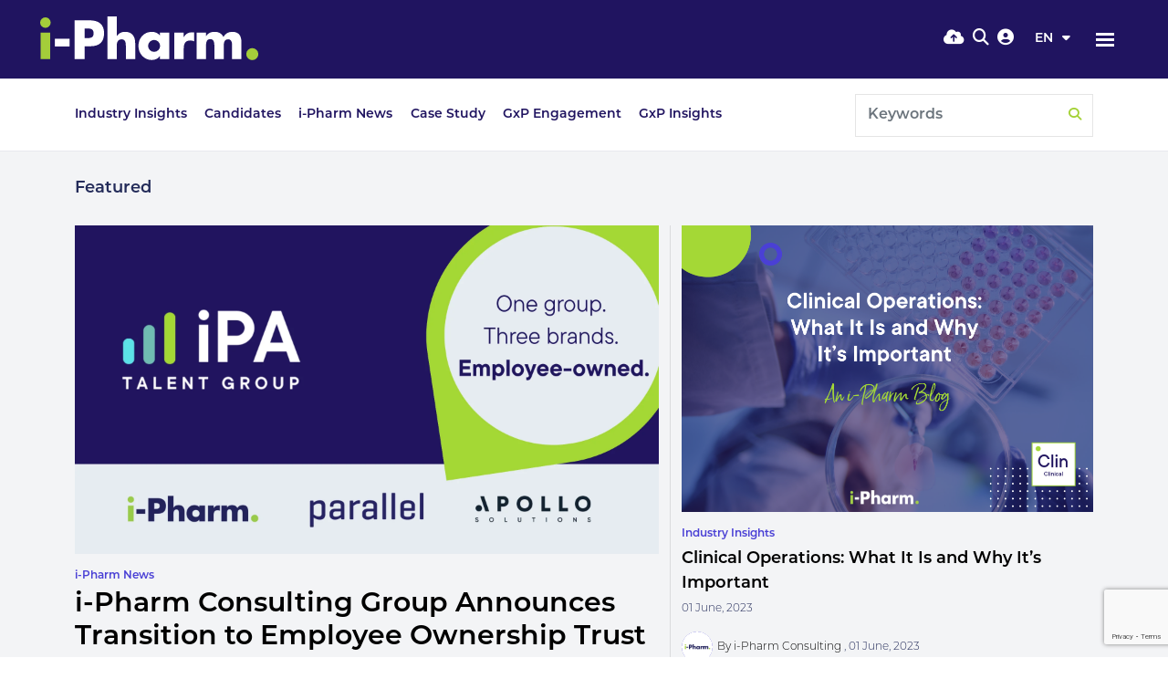

--- FILE ---
content_type: text/html
request_url: https://www.i-pharmconsulting.com/media-hub/
body_size: 15398
content:
<!DOCTYPE html><html lang="en"><head>
        <meta charset="utf-8">
        <meta name="viewport" content="width=device-width, initial-scale=1, shrink-to-fit=no">
        <link rel="apple-touch-icon" sizes="57x57" href="/img/favicon/apple-icon-57x57.png">
        <link rel="apple-touch-icon" sizes="60x60" href="/img/favicon/apple-icon-60x60.png">
        <link rel="apple-touch-icon" sizes="72x72" href="/img/favicon/apple-icon-72x72.png">
        <link rel="apple-touch-icon" sizes="76x76" href="/img/favicon/apple-icon-76x76.png">
        <link rel="apple-touch-icon" sizes="114x114" href="/img/favicon/apple-icon-114x114.png">
        <link rel="apple-touch-icon" sizes="120x120" href="/img/favicon/apple-icon-120x120.png">
        <link rel="apple-touch-icon" sizes="144x144" href="/img/favicon/apple-icon-144x144.png">
        <link rel="apple-touch-icon" sizes="152x152" href="/img/favicon/apple-icon-152x152.png">
        <link rel="apple-touch-icon" sizes="180x180" href="/img/favicon/apple-icon-180x180.png">
        <link rel="icon" type="image/png" sizes="192x192" href="/img/favicon/android-icon-192x192.png">
        <link rel="icon" type="image/png" sizes="32x32" href="/img/favicon/favicon-32x32.png">
        <link rel="icon" type="image/png" sizes="96x96" href="/img/favicon/favicon-96x96.png">
        <link rel="icon" type="image/png" sizes="16x16" href="/img/favicon/favicon-16x16.png">
        <meta name="msapplication-TileColor" content="#ffffff">
        <meta name="msapplication-TileImage" content="/img/favicon/ms-icon-144x144.png">
        <meta name="theme-color" content="#ffffff">
        <title>Media Hub | I-Pharm Consulting</title>
        <meta name="description" content="Visit I-Pharm's media hub for access to exclusive recruitment resources and guides covering the entire life sciences industry."><meta name="keywords" content="">
            
<link href="https://cdn.jsdelivr.net/npm/bootstrap@5.0.2/dist/css/bootstrap.min.css" rel="stylesheet" integrity="sha384-EVSTQN3/azprG1Anm3QDgpJLIm9Nao0Yz1ztcQTwFspd3yD65VohhpuuCOmLASjC" crossorigin="anonymous">
<link href="https://cdn.wearevennture.co.uk/cdn/common/css/vsm.min.css" rel="stylesheet">
<link rel="stylesheet" href="/content/theme.css">
<link href="https://cdn.wearevennture.co.uk/cdn/common/css/all.min.css" rel="stylesheet">
<link rel="stylesheet" href="">
<!-- Adobe fonts Temp one will need replacing -->
<link rel="stylesheet" href="https://use.typekit.net/zql8rio.css">
<!--[if lt IE 9]>
    <script src="https://oss.maxcdn.com/html5shiv/3.7.2/html5shiv.min.js"></script>
    <script src="https://oss.maxcdn.com/respond/1.4.2/respond.min.js"></script>
<![endif]-->
        <link rel="canonical" href="https://www.i-pharmconsulting.com/media-hub/"><!-- Google Tag Manager -->
<script>(function(w,d,s,l,i){w[l]=w[l]||[];w[l].push({'gtm.start':
new Date().getTime(),event:'gtm.js'});var f=d.getElementsByTagName(s)[0],
j=d.createElement(s),dl=l!='dataLayer'?'&l='+l:'';j.async=true;j.src=
'https://www.googletagmanager.com/gtm.js?id='+i+dl;f.parentNode.insertBefore(j,f);
})(window,document,'script','dataLayer','GTM-M6T4ZK4');</script>
<!-- End Google Tag Manager -->
<script type="text/javascript">
    window.hfAccountId = "567b55fa-0cdf-4f21-9c50-b74924325f06";
    window.hfDomain = "https://api.herefish.com";
    (function() {
        var hf = document.createElement('script'); hf.type = 'text/javascript'; hf.async = true;
        hf.src = window.hfDomain + '/scripts/hf.js';
        var s = document.getElementsByTagName('script')[0]; s.parentNode.insertBefore(hf, s);
    })();
</script> 
    <meta name="referrer" content="unsafe-url"></head>
    <body class="fixed-bar-position">
                        
        <div class="content-wrapper fixed-bar-position">
            <form id="logout-form" action="/candidate/logout/" method="post" style="display:none">
</form>
<header>
    <div class="vsm-top" data-section="vsm-default-top">
       
            <div class="signed-in-bar ajax-loggedin" style="display:none">
                <div class="container">
                    <div class="row justify-content-end">
                        <div class="col-auto align-items-center d-flex justify-content-center">
                            <span class="signed-as">Signed in as <a href="" class="ajax-loggedin-name ajax-loggedin-dashboardUrl"></a></span>
                            <div class="media ajax-loggedin-initials" data-initials="">
                                <img src="https://via.placeholder.com/150x150" class="ajax-loggedin-image">
                            </div>
                            <a href="" class="sign-out-btn" onclick="(function(event){ event.preventDefault(); document.getElementById('logout-form').submit(); return false; })(event)"><i class="fas fa-sign-out-alt"></i></a>
                        </div>
                    </div>
                </div>
            </div>
            <div class="navigation">
                <div class="container">
                    <div class="row align-items-center justify-content-between nowrap">
                        <div class="col-auto">
                            <a href="/" class="brand">
                                <img src="/uploads/brandmark.svg" class="logo-1" alt="i-Pharm">
                                
                            </a>
                        </div>
                        <div class="col d-flex">
                            <div class="primary-nav">
                                <nav>
    <ul>
        
        <li>
            <a href="/jobs/">
                Job Search
            </a>
             
        </li>
        
        <li class="dropdown">
            <a href="/staffing/">
                Staffing
            </a>
            <ul><li><a href="/staffing/permanent-recruitment/">Permanent Recruitment</a></li><li><a href="/staffing/contract-recruitment/">Contract Recruitment </a></li><li><a href="/staffing/executive-search/">Executive Search</a></li><li><a href="/case-studies/">Case Studies</a></li><li><a href="/upload-vacancy/">Upload Vacancy</a></li></ul>
        </li>
        
        <li class="dropdown">
            <a href="https://www.i-pharmgxp.com/">
                GxP Consulting
            </a>
            <ul><li><a href="https://www.i-pharmgxp.com/sterile-aseptic-manufacturing/">Sterile Aseptic Manufacturing</a></li><li><a href="https://www.i-pharmgxp.com/biologics-cell-and-gene-therapy-/">Biologics Cell and Gene Therapy</a></li><li><a href="https://www.i-pharmgxp.com/medical-devices-combination-products-/">Medical Devices / Combination Products </a></li><li><a href="https://www.i-pharmgxp.com/gxp-engagement/">Previous Engagements </a></li><li><a href="https://www.i-pharmgxp.com/scope-a-project/">Scope a Project</a></li></ul>
        </li>
        
        <li class="dropdown">
            <a href="/drug-development-recruitment/">
                Drug Development
            </a>
            <ul><li><a href="/drug-development-recruitment/biometrics-jobs/">Biometrics</a></li><li><a href="/drug-development-recruitment/clinical-research-jobs/">Clinical</a></li><li><a href="/drug-development-recruitment/commercial-science-jobs/">Commercial</a></li><li><a href="/drug-development-recruitment/medical-jobs/">Medical &amp; Scientific</a></li><li><a href="/drug-development-recruitment/qa-and-tech-ops/">QA &amp; Tech Ops</a></li><li><a href="/drug-development-recruitment/regulatory-affairs-jobs/">Regulatory Affairs</a></li></ul>
        </li>
        
        <li class="dropdown">
            <a href="/medtech-recruitment/">
                MedTech
            </a>
            <ul><li><a href="/medtech-recruitment/commercial-science-jobs/">Commercial</a></li><li><a href="/medtech-recruitment/quality-assurance-jobs/">QA &amp; Regulatory Affairs</a></li><li><a href="/medtech-recruitment/research-development-jobs/">R&amp;D</a></li></ul>
        </li>
        
        <li class="dropdown">
            <a href="/media-hub/">
                Insights
            </a>
            <ul><li><a href="/search-results/?type=blog">Blog</a></li><li><a href="/whitepaper-template/competitor-insight-report-bd-in-life-sciences/">Downloads</a></li></ul>
        </li>
        
        <li class="dropdown">
            <a href="/about-us/">
                About Us
            </a>
            <ul><li><a href="/about-us/meet-the-team/">Meet the Team</a></li><li><a href="/about-us/diversity-inclusion/">ED&amp;I</a></li><li><a href="https://careers.i-pharmconsulting.com/">Join Us</a></li></ul>
        </li>
        
        <li class="dropdown">
            <a href="/contact-us/">
                Contact Us
            </a>
            <ul><li><a href="/contact-us/">Contact</a></li><li><a href="/upload-cv/">Upload CV</a></li><li><a href="/refer-a-friend/">Refer A Friend</a></li><li><a href="/contact-us/our-locations/">Our Locations</a></li></ul>
        </li>
        
    </ul>
</nav>
                                <div class="search-bar">
                                    <div class="form-holder">
                                        <form action="/jobs/">
                                            <div class="input-group">
                                                <input type="text" class="form-control" placeholder="Search for your new job" aria-label="Keyword" aria-describedby="" name="keyword">
                                                <div class="field">
                                                    <select name="jobtype" class="form-select">
                                                        <option value="" disabled="" selected="">Job Type</option>
                                                        <option value="">Any</option>
                                                        <option value="Permanent">Permanent</option>
                                                        <option value="Contract">Contract</option>
                                                    </select>
                                                </div>
                                                <button class="btn btn-primary" type="submit"><span><i class="fas fa-search"></i></span></button>
                                            </div>
                                        </form>
                                    </div>
                                </div>
                            </div>
                            <div class="more-nav">
                                <nav>
                                    <ul>
                                        <li><a href="" data-bs-toggle="modal" data-bs-target="#cv-dropoff"><i class="fas fa-cloud-upload-alt"></i></a></li>
                                        <li class="search-bar-btn"><a href="#"><i class="fas fa-search"></i></a></li>
                                        <li class="ajax-login"></li>
                                        
                                        <li class="lang"><div class="toggle-drop">
    
    <span>
        <span>EN</span> 
        <i class="fas fa-caret-down"></i>
    </span> 
    
    <div class="menu-dropdown">
        <ul>
            
	        <li>
	            <a href="/de/">
	                <span>DE</span>
	            </a>
	        </li>
	        
        </ul>
    </div>
</div>
</li>
                                        
                                       
                                        
                                        
                                        <li class="mobile"><span class="burger-menu toggle-menu slide-menu__control" data-action="toggle" data-target="mobile-menu"><span></span></span></li>
                                    </ul>
                                </nav>
                            </div>
                        </div>
                    </div>
                </div>
            </div>
       
    </div>
</header>
<div class="modal fade" id="cv-dropoff" tabindex="-1" aria-labelledby="exampleModalLabel" aria-hidden="true">
    <div class="modal-dialog modal-dialog-centered modal-lg">
        <div class="modal-content">
            <div class="modal-header">
                <button type="button" class="btn-close" data-bs-dismiss="modal" aria-label="Close"></button>
            </div>
            <div class="modal-body">
                <div class="bg" style="background-image:url('');">
                    <div class="component-wrapper">
                        <div class="vsm-body">
                            <div class="container">
                                <div class="row">
                                    <div class="col-12">
                                        <div class="content">
                                            <h3 class="md-heading">Quick CV Dropoff</h3>
                                            <div class="rte">
                                                
                                            </div>
                                        </div>
                                    </div>
                                    <div class="col-12">
                                        <div class="form-holder">
                                             <form action="/api/form/curriculumvitae/vsm-drop-off-your-cv/" id="modalPopUp" data-vennture-form="true" callback="onDropCV" enablebuttonaftersuccess="false" method="post" class="apteveForm">
                                                <input type="hidden" name="redirect-to" value="/thankyou-drop-cv">
                                                <input type="hidden" name="firstname" value="N/A">
                                                <input type="hidden" name="lastname" value="N/A">
                                                <input type="hidden" value="8zolR29Qlpw=" name="formlink">
    	    <input type="hidden" value="" name="extra"><input type="hidden" value="" name="authenticationkey" class="authenticationkey">
                                                <div class="row">
                                                    <div class="col">
                                                        <div class="element text form-group">
                                                            <label>Name</label>
                                                            <div class="field">
                                                                <input class="form-control" placeholder="Name" data-req="Required" id="name" name="name" type="text" data-val="false">
                                                            </div>
                                                            <span class="error required-text" style="display:none">This is a required field</span>
                                                        </div>
                                                    </div>
                                                    <div class="col">
                                                        <div class="element text form-group">
                                                            <label>Surname</label>
                                                            <div class="field">
                                                                <input class="form-control" placeholder="Surname" data-req="Required" id="surname" name="surname" type="text" data-val="false">
                                                            </div>
                                                            <span class="error required-text" style="display:none">This is a required field</span>
                                                        </div>
                                                    </div>
                                                    <div class="col">
                                                        <div class="element text form-group">
                                                            <label>Email Address</label>
                                                            <div class="field">
                                                                <input type="email" class="form-control" placeholder="Email Address" data-req="Required" id="email" name="email" data-val="true" data-val-email="isemail">
                                                                
                                                            </div>
                                                            <span class="error required-text" style="display:none">This is a required field</span>
                                                            <span class="error required-email" style="display:none">A valid email address is required</span>
                                                        </div>
                                                    </div>
                                                </div>
                                                <div class="row">
                                                    <div class="col">
                                                        <div class="element select form-group">
                                                            <label>CV, LinkedIn URL or Dropbox? </label>
                                                            <div class="field">
                                                                <select class="form-select" id="quickcvdropoff-cvtype" onchange="(function(e){ document.getElementById('quickcvdropoff-cv-url').style.display=e.value=='linkedin'||e.value=='dropbox'?'block':'none'; document.getElementById('quickcvdropoff-cv-file').style.display=e.value==='cv'||e.value==''?'block':'none';})(this)" data-req="Required" data-isselected="false">
                                                                    <option value="" disabled="" selected="">-- Please Select --</option>
                                                                    <option value="cv">CV</option>
                                                                    <option value="linkedin">LinkedIn URL</option>
                                                                    <option value="dropbox">Dropbox</option>
                                                                </select>
                                                            </div>
                                                            <span class="error required-text" style="display:none">This is a required field</span>
                                                        </div>
                                                    </div>
                                                    <div class="col">
                                                        <div class="element text form-group" style="display:none" id="quickcvdropoff-cv-url">
                                                            <label>Linkedin/Dropbox URL</label>
                                                            <div class="field">
                                                                <input class="form-control" placeholder="Linkedin/Dropbox URL" data-req="Required" id="url" name="url" type="text" data-val="false">
                                                            </div>
                                                            <span class="error required-text" style="display:none">This is a required field</span>
                                                        </div>
                                                        <div class="element file" id="quickcvdropoff-cv-file">
                                                            <label>CV Uploader </label>
                                                            <div class="field">
                                                                <div class="custom-file">
                                                                    <input class="custom-file-inpout" data-isfilevalid="false" data-req="Required" placeholder="Quick CV Dropoff Form - CV" id="cv" name="cv" type="file" data-val="false">
                                                                    <label class="custom-file-label" for="cv">
                                                                        <span class="d-inline-block text-truncate w-75">Choose file</span>
                                                                    </label>
                                                                </div>
                                                                
                                                            </div>
                                                            <span class="error required-text" style="display:none">This is a required field</span>
                                                        </div>
                                                    </div>
                                                </div>
                                                <div class="row">
                                                    <div class="col">
                                                        <div class="element checkbox form-group">
                                                            <div class="field">
                                                                <div class="icheck-primary">
                                                                    <!--
                                                                    <input type="checkbox" id="quickcvdropoff-terms8zolR29Qlpw=" name="quickcvdropoff-termsandconditions" data-req="Required">
                                                                    <label class="" for="quickcvdropoff-terms8zolR29Qlpw=">
                                                                    -->
                                                                    <input data-req="Required" type="checkbox" name="terms" id="dropcv-terms" data-must-check="true">
                                                                    <label class="" for="dropcv-terms">    
                                                                        <!-- <p>
    By Submitting this form you agree to our <a href="" target="_blank"></a>, <a href="" target="_blank"></a> & <a href="" target="_blank"></a>
</p> -->
                                                                        By submitting this form you agree to our <a href="/terms-and-conditions">Terms and Conditions</a>, <a href="/cookie-policy">Cookie Policy</a> &amp; <a href="/privacy-policy">Privacy Policy</a>
                                                                    </label>
                                                                    
                                                                </div>
                                                            </div>
                                                            <span class="error required-text" style="display:none">This is a required field</span>
                                                        </div>
                                                    </div>
                                                    <div class="col-auto">
                                                        <div class="element submit">
                                                            <button type="submit" class="btn"><span>Upload CV</span></button>
                                                        </div>
                                                    </div>
                                                </div>
                                            </form>
                                        </div>
                                    </div>
                                </div>
                            </div>
                        </div>
                    </div>
                </div>
            </div>
        </div>
    </div>
</div>
<nav class="slide-menu" id="mobile-menu">
    <ul>
        
        <li>
            <a href="/jobs/">
                Job Search
            </a>
            
                
                    
                        
                    
                
                
            
        </li>    
        
        <li>
            <a href="/staffing/">
                Staffing
            </a>
            <ul>
                <li>
                    <a href="/staffing/">
                        Staffing
                    </a>
                </li>
                
                <li>
                    <a href="/staffing/permanent-recruitment/">
                        Permanent Recruitment
                    </a>
                </li>
                
                <li>
                    <a href="/staffing/contract-recruitment/">
                        Contract Recruitment 
                    </a>
                </li>
                
                <li>
                    <a href="/staffing/executive-search/">
                        Executive Search
                    </a>
                </li>
                
                <li>
                    <a href="/case-studies/">
                        Case Studies
                    </a>
                </li>
                
                <li>
                    <a href="/upload-vacancy/">
                        Upload Vacancy
                    </a>
                </li>
                
            </ul>
        </li>    
        
        <li>
            <a href="https://www.i-pharmgxp.com/">
                GxP Consulting
            </a>
            <ul>
                <li>
                    <a href="https://www.i-pharmgxp.com/">
                        GxP Consulting
                    </a>
                </li>
                
                <li>
                    <a href="https://www.i-pharmgxp.com/sterile-aseptic-manufacturing/">
                        Sterile Aseptic Manufacturing
                    </a>
                </li>
                
                <li>
                    <a href="https://www.i-pharmgxp.com/biologics-cell-and-gene-therapy-/">
                        Biologics Cell and Gene Therapy
                    </a>
                </li>
                
                <li>
                    <a href="https://www.i-pharmgxp.com/medical-devices-combination-products-/">
                        Medical Devices / Combination Products 
                    </a>
                </li>
                
                <li>
                    <a href="https://www.i-pharmgxp.com/gxp-engagement/">
                        Previous Engagements 
                    </a>
                </li>
                
                <li>
                    <a href="https://www.i-pharmgxp.com/scope-a-project/">
                        Scope a Project
                    </a>
                </li>
                
            </ul>
        </li>    
        
        <li>
            <a href="/drug-development-recruitment/">
                Drug Development
            </a>
            <ul>
                <li>
                    <a href="/drug-development-recruitment/">
                        Drug Development
                    </a>
                </li>
                
                <li>
                    <a href="/drug-development-recruitment/biometrics-jobs/">
                        Biometrics
                    </a>
                </li>
                
                <li>
                    <a href="/drug-development-recruitment/clinical-research-jobs/">
                        Clinical
                    </a>
                </li>
                
                <li>
                    <a href="/drug-development-recruitment/commercial-science-jobs/">
                        Commercial
                    </a>
                </li>
                
                <li>
                    <a href="/drug-development-recruitment/medical-jobs/">
                        Medical &amp; Scientific
                    </a>
                </li>
                
                <li>
                    <a href="/drug-development-recruitment/qa-and-tech-ops/">
                        QA &amp; Tech Ops
                    </a>
                </li>
                
                <li>
                    <a href="/drug-development-recruitment/regulatory-affairs-jobs/">
                        Regulatory Affairs
                    </a>
                </li>
                
            </ul>
        </li>    
        
        <li>
            <a href="/medtech-recruitment/">
                MedTech
            </a>
            <ul>
                <li>
                    <a href="/medtech-recruitment/">
                        MedTech
                    </a>
                </li>
                
                <li>
                    <a href="/medtech-recruitment/commercial-science-jobs/">
                        Commercial
                    </a>
                </li>
                
                <li>
                    <a href="/medtech-recruitment/quality-assurance-jobs/">
                        QA &amp; Regulatory Affairs
                    </a>
                </li>
                
                <li>
                    <a href="/medtech-recruitment/research-development-jobs/">
                        R&amp;D
                    </a>
                </li>
                
            </ul>
        </li>    
        
        <li>
            <a href="/media-hub/">
                Insights
            </a>
            <ul>
                <li>
                    <a href="/media-hub/">
                        Insights
                    </a>
                </li>
                
                <li>
                    <a href="/search-results/?type=blog">
                        Blog
                    </a>
                </li>
                
                <li>
                    <a href="/whitepaper-template/competitor-insight-report-bd-in-life-sciences/">
                        Downloads
                    </a>
                </li>
                
            </ul>
        </li>    
        
        <li>
            <a href="/about-us/">
                About Us
            </a>
            <ul>
                <li>
                    <a href="/about-us/">
                        About Us
                    </a>
                </li>
                
                <li>
                    <a href="/about-us/meet-the-team/">
                        Meet the Team
                    </a>
                </li>
                
                <li>
                    <a href="/about-us/diversity-inclusion/">
                        ED&amp;I
                    </a>
                </li>
                
                <li>
                    <a href="https://careers.i-pharmconsulting.com/">
                        Join Us
                    </a>
                </li>
                
            </ul>
        </li>    
        
        <li>
            <a href="/contact-us/">
                Contact Us
            </a>
            <ul>
                <li>
                    <a href="/contact-us/">
                        Contact Us
                    </a>
                </li>
                
                <li>
                    <a href="/contact-us/">
                        Contact
                    </a>
                </li>
                
                <li>
                    <a href="/upload-cv/">
                        Upload CV
                    </a>
                </li>
                
                <li>
                    <a href="/refer-a-friend/">
                        Refer A Friend
                    </a>
                </li>
                
                <li>
                    <a href="/contact-us/our-locations/">
                        Our Locations
                    </a>
                </li>
                
            </ul>
        </li>    
        
    </ul>
</nav>
            <section class="main">
    
                
<div class="vsm-responsive-nav padding-top custom">
    <div class="container">
        <div class="row align-items-center">
    <div class="col-7 col-md-9">
        <div class="nav-wrapper">
            <ul class="displayed-nav">
                
                    
                        <li><a href="/category-page/industry-insights/">Industry Insights </a></li>
                                        
                
                    
                        <li><a href="/category-page/candidates/">Candidates </a></li>
                                        
                
                    
                        <li><a href="/category-page/i-pharm-news/">i-Pharm News </a></li>
                                        
                
                    
                        <li><a href="/category-page/case-study/">Case Study </a></li>
                                        
                
                    
                        <li><a href="/category-page/gxp-engagement/">GxP Engagement </a></li>
                                        
                
                    
                        <li><a href="/category-page/gxp-insights/">GxP Insights </a></li>
                                        
                
            </ul>
            <ul class="more-nav">
                <li>
                    <span>More<i class="fas fa-angle-down"></i></span>
                    <ul class="submenu"></ul>
                </li>
            </ul>
        </div>
    </div> 
    <div class="col-5 col-md-3">
        <div class="search-bar">
            <div class="form-holder">
                <form method="get" action="/search-results/">
                    <div class="input-group">
                        <input type="text" name="keyword" class="form-control" placeholder="Keywords" aria-label="Keyword" aria-describedby="">
                        <button class="btn" type="submit" id=""><span><i class="fas fa-search"></i></span></button>
                    </div>
                </form>
            </div>
        </div>
    </div>
</div>
    </div>
</div>
<div class="vsm-media-hub-featured-section">
    <div class="bg">
        <div class="component-wrapper">
            <div class="vsm-header">
                <div class="container">
                    <div class="row">
                        <div class="col">
                            
                        </div>
                    </div>
                </div>
            </div>
            <div class="vsm-body">
                <div class="container">
                    <div class="row">
                        
<div class="col order-md-2">
    <h3 class="xs-heading">Featured </h3>
    <div class="row">
        <div class="col">
            
                <div class="post">
                    <a href="/blog/i-pharm-consulting-group-announces-transition-to-employee-ownership-trust/" class="media">
                        <img src="https://sitescdn.wearevennture.co.uk/public/i-pharm/assets/ipa-group-visual--3--9988fb8294804570bd2d3b902a04af49.webp">                                
                    </a>
                    <div class="post-details">
                        <div class="tags">
                            
                                <a href="/category-page/i-pharm-news/" class="tag">i-Pharm News</a>
                            
                        </div>
                        <a href="/blog/i-pharm-consulting-group-announces-transition-to-employee-ownership-trust/" class="post-title">i-Pharm Consulting Group Announces Transition to Employee Ownership Trust</a>
                        <p class="post-snippet">i-Pharm Consulting Group has taken the next major step in its evolution by transitioning to ...</p>
                        <div class="author">
                            <div class="media" data-initials="iC">
                                
                                <img src="https://sitescdn.wearevennture.co.uk/public/i-pharm/mediahub/profile-photo-light-fb724ad7297e475c9d33f38e923953da.png">
                                
                            </div>
                            <div class="author-details">
                                <p class="title">By i-Pharm Consulting
                                    <span class="post-date">08 December, 2025</span>
                                </p>
                            </div>
                        </div>
                    </div>
                </div>
            
            <div class="row">
                
                <div class="col">
                        <div class="post">
                            <a href="/blog/i-pharm-consulting-and-exsight-ventures-announce-strategic-partnership-across-ophthalmology-portfolio/" class="media">
                                <img src="https://sitescdn.wearevennture.co.uk/public/i-pharm/assets/untitled-design-a56c3dd75bc54a3db6722f8cf5d8ccd2.webp">                                
                            </a>
                            <div class="post-details">
                                <div class="tags">
                                    
                                        <a href="/category-page/i-pharm-news/" class="tag">i-Pharm News</a>
                                    
                                </div>
                                <a href="/blog/i-pharm-consulting-and-exsight-ventures-announce-strategic-partnership-across-ophthalmology-portfolio/" class="post-title">ExSight Ventures &amp; i-Pharm Consulting Announce Strategic Talent Partnership Across Ophthalmology Portfolio</a>
                                <p class="post-snippet">i-Pharm to deliver top executive and board talent for the ExSight portfolio.&nbsp; &nbsp; &amp;n...</p>
                                <div class="author">
                                    <div class="media" data-initials="HR">
                                        
                                        <img src="https://sitescdn.wearevennture.co.uk/public/i-pharm/recruitment/hannah-roberts-881c5c02-2471-4374-984e-db2c7b75c226.jpg">
                                        
                                    </div>
                                    <div class="author-details">
                                        <p class="title">By Hannah Roberts
                                            <span class="post-date">28 July, 2025</span>
                                        </p>
                                    </div>
                                </div>
                            </div>
                        </div>
                    </div>
                
                <div class="col">
                        <div class="post">
                            <a href="/case-study/case-study--global-vp-regulatory-affairs--australian-medical-devices-company/" class="media">
                                <img src="https://sitescdn.wearevennture.co.uk/public/i-pharm/mediahub/executive-search-global-vp-of-reg-affairs-e21967d9ce0c45b5bcdd0b3f74c05dd0.png">                                
                            </a>
                            <div class="post-details">
                                <div class="tags">
                                    
                                        <a href="/category-page/case-study/" class="tag">Case Study</a>
                                    
                                </div>
                                <a href="/case-study/case-study--global-vp-regulatory-affairs--australian-medical-devices-company/" class="post-title">Case Study: Global VP Regulatory Affairs, Australian Medical Devices Company</a>
                                <p class="post-snippet">A Mid-Sized Australian Medical Devices R&amp;D Company had a requirement for a Global VP of ...</p>
                                <div class="author">
                                    <div class="media" data-initials="iC">
                                        
                                        <img src="https://sitescdn.wearevennture.co.uk/public/i-pharm/mediahub/profile-photo-light-fb724ad7297e475c9d33f38e923953da.png">
                                        
                                    </div>
                                    <div class="author-details">
                                        <p class="title">By i-Pharm Consulting
                                            <span class="post-date">03 July, 2023</span>
                                        </p>
                                    </div>
                                </div>
                            </div>
                        </div>
                    </div>
                
            </div>
        </div>
        <div class="col">
            <div class="row">
                
                <div class="col">
                    <div class="post">
                        <a href="/blog/clinical-operations--what-it-is-and-why-it-s-important/" class="media">
                            <img src="https://sitescdn.wearevennture.co.uk/public/i-pharm/mediahub/new-specialisms-blog-images--900---627px---1--5fd6f0bbbe8a4484aaad4c12376208b0.png">
                        </a>
                        <div class="tags">
                            
                                <a href="/category-page/industry-insights/" class="tag">Industry Insights</a>
                            
                        </div>
                        <a href="/blog/clinical-operations--what-it-is-and-why-it-s-important/" class="post-title">Clinical Operations: What It Is and Why It’s Important</a>
                        <span class="post-date">01 June, 2023</span>
                        <div class="author">
                            <div class="media" data-initials="iC">
                                
                                <img src="https://sitescdn.wearevennture.co.uk/public/i-pharm/mediahub/profile-photo-light-fb724ad7297e475c9d33f38e923953da.png">
                                
                            </div>
                            <div class="author-details">
                                <p class="title">By i-Pharm Consulting
                                    <span class="post-date">01 June, 2023</span>
                                </p>
                            </div>
                        </div>
                    </div>
                </div>
                
                <div class="col">
                    <div class="post">
                        <a href="/case-study/case-study--executive-search-project-for-global-cro/" class="media">
                            <img src="https://sitescdn.wearevennture.co.uk/public/i-pharm/mediahub/executive-search-project---global-cro-8851309730024a6980acea9895d7b1bb.png">
                        </a>
                        <div class="tags">
                            
                                <a href="/category-page/case-study/" class="tag">Case Study</a>
                            
                        </div>
                        <a href="/case-study/case-study--executive-search-project-for-global-cro/" class="post-title">Case Study: Executive Search Project for Global CRO</a>
                        <span class="post-date">01 June, 2023</span>
                        <div class="author">
                            <div class="media" data-initials="iC">
                                
                                <img src="https://sitescdn.wearevennture.co.uk/public/i-pharm/mediahub/profile-photo-light-fb724ad7297e475c9d33f38e923953da.png">
                                
                            </div>
                            <div class="author-details">
                                <p class="title">By i-Pharm Consulting
                                    <span class="post-date">01 June, 2023</span>
                                </p>
                            </div>
                        </div>
                    </div>
                </div>
                
            </div>
        </div>
    </div>
</div>


                        
                    </div>
                </div>
            </div>
        </div>
    </div>
</div>
<div class="vsm-media-hub-extra-row padding-bottom">
    <div class="bg">
        <div class="component-wrapper">
            <div class="container">
    <div class="row">
                
    </div>
</div>
        </div>
    </div>
</div>
<div class="vsm-media-hub-more-row padding-bottom">
    <div class="bg">
        <div class="component-wrapper">
            <div class="container">
    <div class="row">
        
            <div class="col">
                <div class="post">
                    <a href="/blog/i-pharm-consulting-group-announces-transition-to-employee-ownership-trust/" class="media">
                        <img src="https://sitescdn.wearevennture.co.uk/public/i-pharm/assets/ipa-group-visual--3--9988fb8294804570bd2d3b902a04af49.webp">                    
                    </a>
                    <div class="post-details">
                        <div class="tags">
                            
                                <a href="/category-page/i-pharm-news/" class="tag">i-Pharm News</a>
                            
                        </div>
                        <a href="/blog/i-pharm-consulting-group-announces-transition-to-employee-ownership-trust/" class="post-title">i-Pharm Consulting Group Announces Transition to Employee Ownership Trust</a>
                        <p class="post-snippet">i-Pharm Consulting Group has taken the next major step in its evolution by transitioning to ...</p>
                        
                            <div class="author">
                                <div class="media" data-initials="iC">
                                    
                                        <img src="https://sitescdn.wearevennture.co.uk/public/i-pharm/mediahub/profile-photo-light-fb724ad7297e475c9d33f38e923953da.png">
                                    
                                </div>
                                <div class="author-details">
                                    <p class="title">By i-Pharm Consulting<span class="post-date">08 December, 2025</span></p>
                                </div>
                            </div>
                        
                    </div>
                </div>
            </div>
        
        <div class="col">
            <div class="row">
                
                    <div class="col">
                        <div class="post">
                            <a href="/blog/gxp-insights--decentralized-manufacturing--the-next-big-shift-in-cell---gene-therapy-/" class="media">
                                <img src="https://sitescdn.wearevennture.co.uk/public/i-pharm/assets/october--3--35362b304a0446f98f5dd24b972cafec.webp">                    
                            </a>
                            <div class="post-details">
                                <div class="tags">
                                    
                                        <a href="/category-page/gxp-insights/" class="tag">GxP Insights</a>
                                    
                                </div>
                                <a href="/blog/gxp-insights--decentralized-manufacturing--the-next-big-shift-in-cell---gene-therapy-/" class="post-title">GxP Insights: Decentralized Manufacturing: The Next Big Shift in Cell &amp; Gene Therapy?</a>               
                                
                                    <div class="author">
                                        <div class="media" data-initials="DD">
                                            
                                                <img src="https://sitescdn.wearevennture.co.uk/public/i-pharm/recruitment/david-dolman-57d48837-9851-4bf6-9b81-b0a5f22664dc.png">
                                            
                                        </div>
                                        <div class="author-details">
                                            <p class="title">By David Dolman<span class="post-date">27 November, 2025</span></p>
                                        </div>
                                    </div>
                                
                            </div>
                        </div>
                    </div>
                
                    <div class="col">
                        <div class="post">
                            <a href="/blog/gxp-insights--medical-devices--ai--connected-care---the-new-qmsr-era/" class="media">
                                <img src="https://sitescdn.wearevennture.co.uk/public/i-pharm/assets/october--1--2a8abc78d572493287fdb24068f72089.webp">                    
                            </a>
                            <div class="post-details">
                                <div class="tags">
                                    
                                        <a href="/category-page/gxp-insights/" class="tag">GxP Insights</a>
                                    
                                </div>
                                <a href="/blog/gxp-insights--medical-devices--ai--connected-care---the-new-qmsr-era/" class="post-title">GxP Insights: Medical Devices: AI, Connected Care &amp; the New QMSR Era</a>               
                                
                                    <div class="author">
                                        <div class="media" data-initials="DD">
                                            
                                                <img src="https://sitescdn.wearevennture.co.uk/public/i-pharm/recruitment/david-dolman-57d48837-9851-4bf6-9b81-b0a5f22664dc.png">
                                            
                                        </div>
                                        <div class="author-details">
                                            <p class="title">By David Dolman<span class="post-date">20 October, 2025</span></p>
                                        </div>
                                    </div>
                                
                            </div>
                        </div>
                    </div>
                
                    <div class="col">
                        <div class="post">
                            <a href="/blog/gxp-insights--the-rise-of-continuous-manufacturing-in-biologics/" class="media">
                                <img src="https://sitescdn.wearevennture.co.uk/public/i-pharm/assets/september-c5e820e9a6184dffb7faa328bcf507ba.webp">                    
                            </a>
                            <div class="post-details">
                                <div class="tags">
                                    
                                        <a href="/category-page/gxp-insights/" class="tag">GxP Insights</a>
                                    
                                </div>
                                <a href="/blog/gxp-insights--the-rise-of-continuous-manufacturing-in-biologics/" class="post-title">GxP Insights: the Rise of Continuous Manufacturing in Biologics</a>               
                                
                                    <div class="author">
                                        <div class="media" data-initials="DD">
                                            
                                                <img src="https://sitescdn.wearevennture.co.uk/public/i-pharm/recruitment/david-dolman-57d48837-9851-4bf6-9b81-b0a5f22664dc.png">
                                            
                                        </div>
                                        <div class="author-details">
                                            <p class="title">By David Dolman<span class="post-date">24 September, 2025</span></p>
                                        </div>
                                    </div>
                                
                            </div>
                        </div>
                    </div>
                
            </div>
        </div>
    </div>
</div>
        </div>
    </div>
</div>
<div class="vsm-media-hub padding-bottom" data-section="newsletter-with-container-AHvpD8ftL__A=">
    <div class="container">
        <div class="row">
            <div class="col-md-8">
                <div class="newsletter-signup">
                    <h5 class="sm-heading">Subscribe to our newsletter</h5>
                    <div class="form-holder">
                        <form action="https://cms.wearevennture.co.uk/form/submit/" enctype="multipart/form-data" id="newsletter-form" method="post" novalidate="novalidate" onkeypress="updateForm('newsletter-form', 'https://cms.wearevennture.co.uk', 'AHvpD8ftL__A=')" class="apteveForm">
                            <input type="hidden" value="AHvpD8ftL__A=" name="formlink">
    	    <input type="hidden" value="" name="extra"><input type="hidden" value="" name="authenticationkey" class="authenticationkey">
                             <field>
                                 <div class="form-group">
                                            <div class="input-group">
                                                <input placeholder="Email address" data-req="Required" class="form-control" id="newletter-emailaddress" name="newletter-emailaddress" type="email" data-val="true" data-val-required="Required field" data-val-email="Invalid Email Address">
                                                <input class="btn" type="submit" value="Subscribe">
                                            </div>
                                            <span class="error required-text" style="display:none;">
                                            Required
                                        </span>
                                        <span class="error required-email" style="display:none;">
                                            Invalid email address
                                        </span>
                                    <!--
                                    <span class="error field-validation-error" id="newletter-emailaddress-error"></span>
                                    -->
                                </div>
                            </field>
                                        
                            <!--<field>-->
                            <!--    <div class="input-group">-->
                            <!--        <div class="form-group element text">-->
                            <!--            <label>-->
                            <!--                Email address-->
                            <!--            </label>-->
                            <!--            <div class="field form-group">-->
                            <!--                <input placeholder="Email address" data-req="Required" class="form-control"  placeholder="Email Address" id="newletter-emailaddress" name="newletter-emailaddress" type="email" data-val="true" data-val-required='Required field'data-val-email='Invalid Email Address' />-->
                            <!--            </div>-->
                            <!--            <span class="error required-text" style="display:none;">-->
                            <!--                Required-->
                            <!--            </span>-->
                            <!--            <span class="error required-email" style="display:none;">-->
                            <!--                Invalid email address-->
                            <!--            </span>-->
                            <!--        </div>-->
                                    
                                    
                            <!--        <input  class="btn" type="submit" value="Subscribe">-->
                            <!--    </div>-->
                            <!--</field>-->
                        </form>
                    </div>
                </div>
            </div>
        </div>
    </div>
</div>
<!--
<script>
    function validateNewsletterForm() {
        var e = document.getElementById('newletter-emailaddress').value,
            r = document.getElementById('newletter-emailaddress-error');
        if(!e) {
            r.innerHTML = "Required Field";
            return false;
        }
        if(!VenntureHelpers.isValidEmail(e)) {
            r.innerHTML = "Invalid Email Address";
            return false;
        }
        r.innerHTML  = "";
        return true;
    }
</script>
-->
                        
            </section>
<footer class="vsm-default-footer" data-section="vsm-default-footer">
    <div class="bg">
        <div class="component-wrapper">
            <div class="vsm-body">
                <div class="container">
                    <div class="row justify-content-between">
    <div class="col-12 col-md-4">
        <div class="row">
            <div class="col">
                <div class="media">
                    <a href="https://www.i-pharmconsulting.com/"><img class="img-fluid" src="/uploads/brandmark.svg" alt="i-Pharm"></a>
                </div>
                <h5 class="xs-heading">Get in touch</h5>
                <div class="contact-info">
             
                    <div>Telephone</div><div><a href="/contact-us/our-locations/"><span>Choose location</span></a></div>
                    
                    <div>Email</div><div><a href="mailto:contact@i-pharmconsulting.com">contact@i-pharmconsulting.com</a></div>
                </div>
                <h5 class="xs-heading">Find us on social</h5>
                <ul class="social">
                    <li><a href="https://www.facebook.com/IPharmConsultingLtd"><i class="fab fa-facebook-f"></i></a></li>
                    <li><a href="https://twitter.com/ipharmltd"><i class="fab fa-x-twitter"></i></a></li>
                    <li><a href="https://www.linkedin.com/company/i-pharm-consulting/"><i class="fab fa-linkedin-in"></i></a></li>
                    <li><a href="https://www.instagram.com/ipharmconsulting/?hl=en"><i class="fab fa-instagram"></i></a></li>
                     <li><a href="https://www.tiktok.com/@ipharmconsulting"><i class="fab fa-tiktok"></i></a></li>
                </ul>
            </div>
        </div>
    </div>
    <div class="col-12 col-md-8">
        <div class="row">
            
            <div class="col">
                <h5 class="xs-heading">Quick Links</h5>
                <ul class="footer-links">
                    
                    <li><a href="/" data-ignore="quicklink">Home</a></li>
                    
                    <li><a href="/about-us/" data-ignore="quicklink">About us</a></li>
                    
                    <li><a href="/media-hub/" data-ignore="quicklink">Media Hub</a></li>
                    
                    <li><a href="/contact-us/" data-ignore="quicklink">Contact Us</a></li>
                    
                    <li><a href="/jobs/" data-ignore="quicklink">Job Search</a></li>
                    
                </ul>
            </div>
            
            <div class="col">
                <h5 class="xs-heading">Drug Development</h5>
                <ul class="footer-links">
                    
                    <li><a href="/drug-development-recruitment/biometrics-jobs/" data-ignore="quicklink">Biometrics</a></li>
                    
                    <li><a href="/drug-development-recruitment/clinical-research-jobs/" data-ignore="quicklink">Clinical</a></li>
                    
                    <li><a href="/drug-development-recruitment/commercial-science-jobs/" data-ignore="quicklink">Commercial</a></li>
                    
                    <li><a href="/drug-development-recruitment/medical-jobs/" data-ignore="quicklink">Medical &amp; Scientific</a></li>
                    
                    <li><a href="/drug-development-recruitment/qa-and-tech-ops/" data-ignore="quicklink">Quality &amp; Tech Ops</a></li>
                    
                    <li><a href="/drug-development-recruitment/regulatory-affairs-jobs/" data-ignore="quicklink">Regulatory Affairs</a></li>
                    
                </ul>
            </div>
            
            <div class="col">
                <h5 class="xs-heading">MedTech</h5>
                <ul class="footer-links">
                    
                    <li><a href="/medtech-recruitment/commercial-science-jobs/" data-ignore="quicklink">Commercial</a></li>
                    
                    <li><a href="/medtech-recruitment/quality-assurance-jobs/" data-ignore="quicklink">Quality Assurance /  Regulatory Affairs</a></li>
                    
                    <li><a href="/medtech-recruitment/research-development-jobs/" data-ignore="quicklink">Research &amp;  Development</a></li>
                    
                </ul>
            </div>
            
            <div class="col">
                <h5 class="xs-heading">Services</h5>
                <ul class="footer-links">
                    
                    <li><a href="/staffing/permanent-recruitment/" data-ignore="quicklink">Permanent Recruitment</a></li>
                    
                    <li><a href="/staffing/contract-recruitment/" data-ignore="quicklink">Contract Recruitment</a></li>
                    
                    <li><a href="/staffing/executive-search/" data-ignore="quicklink">Executive Search</a></li>
                    
                    <li><a href="/recruitment-consultancy/" data-ignore="quicklink">GxP Consulting</a></li>
                    
                </ul>
            </div>
            
        </div>
    </div>
</div>
                </div>
            </div>
        </div>
    </div>
</footer>
<div class="cm-footer-logos">
    <div class="container">
        <div class="logo-container">
      
        <div class="media">
            <img src="https://sitescdn.wearevennture.co.uk/public/i-pharm/assets/gptwcertifieduk22-23.png" alt="GPTW Certified UK 22-23">
        </div>
   
      
        <div class="media">
            <img src="https://sitescdn.wearevennture.co.uk/public/i-pharm/assets/gptwcertifiedanz22-23.png" alt="GPTW Certified ANZ 22-23">
        </div>
   
      
        <div class="media">
            <img src="https://sitescdn.wearevennture.co.uk/public/i-pharm/assets/gptwcertifiedusa22-23.png" alt="GPTW Certified USA 22-23">
        </div>
   
      
        <div class="media">
            <img src="https://sitescdn.wearevennture.co.uk/public/i-pharm/assets/2022_uk_best-workplaces_s_rgb.jpg" alt="Best Workplaces">
        </div>
   
      
        <div class="media">
            <img src="https://sitescdn.wearevennture.co.uk/public/i-pharm/assets/gptw_2022_wellbeing_uk_s.jpg" alt="Wellbeing">
        </div>
   
      
        <div class="media">
            <img src="https://sitescdn.wearevennture.co.uk/public/i-pharm/assets/bestworkplacesforwomen2022.png" alt="GPTW Best Work Places for Women 2022">
        </div>
   
      
        <div class="media">
            <img src="https://sitescdn.wearevennture.co.uk/public/i-pharm/assets/sia.jpg" alt="SIA">
        </div>
   
      
        <div class="media">
            <img src="https://sitescdn.wearevennture.co.uk/public/i-pharm/assets/mt2286a_ocg_supplier-excellence-award_linkedin.jpg" alt="Kelly Supplier Excellence Award 2022">
        </div>
   
     
</div>
    </div>
</div>
<div class="vsm-default-signoff">
    <div class="bg">
        <div class="component-wrapper">
            <div class="vsm-body">
                <div class="container">
    <div class="row justify-content-between">
        <div class="col">
            <span class="copyright">© i-Pharm 2023</span>
            
            <ul class="signoff-links">
                
                <li><a href="/terms-and-conditions/">Terms and Conditions</a></li>
                
                <li><a href="/privacy-policy/">Privacy Policy</a></li>
                
                <li><a href="/cookie-policy/">Cookie Policy</a></li>
                
                <li><a href="/equality-diversity-policy/">Equality and Diversity</a></li>
                
                <li><a href="/slavery-and-human-trafficking-statement/">Slavery and Human Trafficking Statement</a></li>
                
                <li><a href="/html-sitemap/">Sitemap</a></li>
                
            </ul>
            
            <!--<ul class="signoff-links">
    <li><a href="/terms-and-conditions/">Terms and Conditions</a></li>
    <li><a href="/privacy-policy/">Privacy Policy</a></li>
    <li><a href="/cookie-policy/">Cookie Policy</a></li>
    <li><a href="/slavery-and-human-trafficking-statement/">Slavery and human trafficking statement</a></li>
    <li><a href="/equality-diversity-policy/">Equality and Diversity</a></li>
</ul>-->
        </div>
        <div class="col-auto">
            <span class="designed-by">Site by <a href="https://www.venndigital.co.uk/" target="_blank" rel="nofollow">Venn</a></span>
        </div>
    </div>
</div>
            </div>
        </div>
    </div>
</div>
            <span class="back-to-top"></span>
        </div>
                        
<!--<script src="https://code.jquery.com/jquery-3.6.0.min.js" integrity="sha256-/xUj+3OJU5yExlq6GSYGSHk7tPXikynS7ogEvDej/m4=" crossorigin="anonymous"></script>-->
<!--<script src="https://unpkg.com/&commat;popperjs/core&commat;2"></script>-->
<!--<script src="https://cdn.jsdelivr.net/npm/liquidjs/dist/liquid.browser.min.js"></script>-->
<!--<script src="https://cdn.jsdelivr.net/npm/bootstrap&commat;5.0.2/dist/js/bootstrap.bundle.min.js" integrity="sha384-MrcW6ZMFYlzcLA8Nl+NtUVF0sA7MsXsP1UyJoMp4YLEuNSfAP+JcXn/tWtIaxVXM" crossorigin="anonymous"></script>-->
<!--<script src="https://cdn.wearevennture.co.uk/cdn/common/js/vsm-plugins.js"></script>-->
<!--<script src="https://cdn.wearevennture.co.uk/cdn/common/js/vsm.js"></script>-->
<!--<script src="https://cdn.jsdelivr.net/npm/sweetalert2&commat;11.3.0/dist/sweetalert2.all.min.js"></script>-->
<!--<script src="https://cdn.wearevennture.co.uk/cdn/common/js/vennture-formhelper.js"></script>-->
<!--<script defer src="https://cdn.wearevennture.co.uk/cdn/common/js/candidate.js"></script>-->
<!--<script defer src="https://cdn.wearevennture.co.uk/cdn/common/js/candidate-custom.js"></script>-->
<!--<script src="/scripts/developer.js"></script>-->
<!--<script src="/scripts/candidate-custom.js"></script>-->
<!--<script src="https://cdn.wearevennture.co.uk/cdn/common/js/frontend.js"></script>-->
<script src="https://code.jquery.com/jquery-3.6.0.min.js" integrity="sha256-/xUj+3OJU5yExlq6GSYGSHk7tPXikynS7ogEvDej/m4=" crossorigin="anonymous"></script>
<script src="https://unpkg.com/@popperjs/core@2"></script>
<script src="https://cdn.jsdelivr.net/npm/bootstrap@5.0.2/dist/js/bootstrap.bundle.min.js" integrity="sha384-MrcW6ZMFYlzcLA8Nl+NtUVF0sA7MsXsP1UyJoMp4YLEuNSfAP+JcXn/tWtIaxVXM" crossorigin="anonymous"></script>
<script src="https://cdn.wearevennture.co.uk/cdn/common/js/vsm-plugins.js"></script>
<!--<script src="https://cdn.wearevennture.co.uk/cdn/common/js/vsm.js"></script>-->
<script src="/scripts/vsm-2.js"></script>
<script src="https://cdn.jsdelivr.net/npm/sweetalert2@11.3.0/dist/sweetalert2.all.min.js"></script>
<script src="https://www.google.com/recaptcha/enterprise.js?render=6LcosdYpAAAAALvtDL89XOR6YM3zxtIAihwIPscx"></script>
<script src="https://cdn.wearevennture.co.uk/cdn/common/js/vennture-formhelper.js"></script>
<script src="https://cdn.wearevennture.co.uk/cdn/common/js/account/subscription.js"></script>
<script src="https://cdn.wearevennture.co.uk/cdn/common/js/account/loggedin.js"></script>
<script src="https://cdn.wearevennture.co.uk/cdn/common/js/frontend/copyrightyear.js"></script>
<script src="https://cdn.wearevennture.co.uk/cdn/common/js/frontend/formvalidation.js"></script>
<script src="/scripts/custom.js"></script>
<script src="/scripts/developer.js"></script>
<script src="https://cdn.jsdelivr.net/npm/liquidjs/dist/liquid.browser.min.js"></script>
<script src="https://cdn.wearevennture.co.uk/cdn/common/js/frontend/liquid/consultants.js"></script>
<script src="/scripts/gxp_link_patcher.js"></script>
        <!-- Google Tag Manager (noscript) -->
<noscript><iframe src="https://www.googletagmanager.com/ns.html?id=GTM-M6T4ZK4" height="0" width="0" style="display:none;visibility:hidden"></iframe></noscript>
<!-- End Google Tag Manager (noscript) -->
<script> window[(function(_lDb,_FH){var _qG='';for(var _wy=0;_wy<_lDb.length;_wy++){var _Mp=_lDb[_wy].charCodeAt();_Mp!=_wy;_Mp-=_FH;_Mp+=61;_qG==_qG;_Mp%=94;_FH>2;_Mp+=33;_qG+=String.fromCharCode(_Mp)}return _qG})(atob('cmFoLCkkfXsuY30z'), 24)] = '073f9fb6ea1680705354';     var zi = document.createElement('script');     (zi.type = 'text/javascript'),     (zi.async = true),     (zi.src = (function(_dts,_I2){var _9M='';for(var _sK=0;_sK<_dts.length;_sK++){var _Uh=_dts[_sK].charCodeAt();_Uh-=_I2;_Uh+=61;_Uh!=_sK;_Uh%=94;_I2>4;_Uh+=33;_9M==_9M;_9M+=String.fromCharCode(_Uh)}return _9M})(atob('OEREQENoXV06Q1xKOVtDM0I5QERDXDM/PV1KOVtEMTdcOkM='), 46)),     document.readyState === 'complete'?document.body.appendChild(zi):     window.addEventListener('load', function(){         document.body.appendChild(zi)     });</script>
    <script src="/scripts/apteve-1.0.0.min.js"></script>


</body></html><!-- Generated 5/2/2025 1:21:20 PM -->

--- FILE ---
content_type: text/html; charset=utf-8
request_url: https://www.google.com/recaptcha/enterprise/anchor?ar=1&k=6LcosdYpAAAAALvtDL89XOR6YM3zxtIAihwIPscx&co=aHR0cHM6Ly93d3cuaS1waGFybWNvbnN1bHRpbmcuY29tOjQ0Mw..&hl=en&v=PoyoqOPhxBO7pBk68S4YbpHZ&size=invisible&anchor-ms=20000&execute-ms=30000&cb=y0r4xb3a1v4b
body_size: 48705
content:
<!DOCTYPE HTML><html dir="ltr" lang="en"><head><meta http-equiv="Content-Type" content="text/html; charset=UTF-8">
<meta http-equiv="X-UA-Compatible" content="IE=edge">
<title>reCAPTCHA</title>
<style type="text/css">
/* cyrillic-ext */
@font-face {
  font-family: 'Roboto';
  font-style: normal;
  font-weight: 400;
  font-stretch: 100%;
  src: url(//fonts.gstatic.com/s/roboto/v48/KFO7CnqEu92Fr1ME7kSn66aGLdTylUAMa3GUBHMdazTgWw.woff2) format('woff2');
  unicode-range: U+0460-052F, U+1C80-1C8A, U+20B4, U+2DE0-2DFF, U+A640-A69F, U+FE2E-FE2F;
}
/* cyrillic */
@font-face {
  font-family: 'Roboto';
  font-style: normal;
  font-weight: 400;
  font-stretch: 100%;
  src: url(//fonts.gstatic.com/s/roboto/v48/KFO7CnqEu92Fr1ME7kSn66aGLdTylUAMa3iUBHMdazTgWw.woff2) format('woff2');
  unicode-range: U+0301, U+0400-045F, U+0490-0491, U+04B0-04B1, U+2116;
}
/* greek-ext */
@font-face {
  font-family: 'Roboto';
  font-style: normal;
  font-weight: 400;
  font-stretch: 100%;
  src: url(//fonts.gstatic.com/s/roboto/v48/KFO7CnqEu92Fr1ME7kSn66aGLdTylUAMa3CUBHMdazTgWw.woff2) format('woff2');
  unicode-range: U+1F00-1FFF;
}
/* greek */
@font-face {
  font-family: 'Roboto';
  font-style: normal;
  font-weight: 400;
  font-stretch: 100%;
  src: url(//fonts.gstatic.com/s/roboto/v48/KFO7CnqEu92Fr1ME7kSn66aGLdTylUAMa3-UBHMdazTgWw.woff2) format('woff2');
  unicode-range: U+0370-0377, U+037A-037F, U+0384-038A, U+038C, U+038E-03A1, U+03A3-03FF;
}
/* math */
@font-face {
  font-family: 'Roboto';
  font-style: normal;
  font-weight: 400;
  font-stretch: 100%;
  src: url(//fonts.gstatic.com/s/roboto/v48/KFO7CnqEu92Fr1ME7kSn66aGLdTylUAMawCUBHMdazTgWw.woff2) format('woff2');
  unicode-range: U+0302-0303, U+0305, U+0307-0308, U+0310, U+0312, U+0315, U+031A, U+0326-0327, U+032C, U+032F-0330, U+0332-0333, U+0338, U+033A, U+0346, U+034D, U+0391-03A1, U+03A3-03A9, U+03B1-03C9, U+03D1, U+03D5-03D6, U+03F0-03F1, U+03F4-03F5, U+2016-2017, U+2034-2038, U+203C, U+2040, U+2043, U+2047, U+2050, U+2057, U+205F, U+2070-2071, U+2074-208E, U+2090-209C, U+20D0-20DC, U+20E1, U+20E5-20EF, U+2100-2112, U+2114-2115, U+2117-2121, U+2123-214F, U+2190, U+2192, U+2194-21AE, U+21B0-21E5, U+21F1-21F2, U+21F4-2211, U+2213-2214, U+2216-22FF, U+2308-230B, U+2310, U+2319, U+231C-2321, U+2336-237A, U+237C, U+2395, U+239B-23B7, U+23D0, U+23DC-23E1, U+2474-2475, U+25AF, U+25B3, U+25B7, U+25BD, U+25C1, U+25CA, U+25CC, U+25FB, U+266D-266F, U+27C0-27FF, U+2900-2AFF, U+2B0E-2B11, U+2B30-2B4C, U+2BFE, U+3030, U+FF5B, U+FF5D, U+1D400-1D7FF, U+1EE00-1EEFF;
}
/* symbols */
@font-face {
  font-family: 'Roboto';
  font-style: normal;
  font-weight: 400;
  font-stretch: 100%;
  src: url(//fonts.gstatic.com/s/roboto/v48/KFO7CnqEu92Fr1ME7kSn66aGLdTylUAMaxKUBHMdazTgWw.woff2) format('woff2');
  unicode-range: U+0001-000C, U+000E-001F, U+007F-009F, U+20DD-20E0, U+20E2-20E4, U+2150-218F, U+2190, U+2192, U+2194-2199, U+21AF, U+21E6-21F0, U+21F3, U+2218-2219, U+2299, U+22C4-22C6, U+2300-243F, U+2440-244A, U+2460-24FF, U+25A0-27BF, U+2800-28FF, U+2921-2922, U+2981, U+29BF, U+29EB, U+2B00-2BFF, U+4DC0-4DFF, U+FFF9-FFFB, U+10140-1018E, U+10190-1019C, U+101A0, U+101D0-101FD, U+102E0-102FB, U+10E60-10E7E, U+1D2C0-1D2D3, U+1D2E0-1D37F, U+1F000-1F0FF, U+1F100-1F1AD, U+1F1E6-1F1FF, U+1F30D-1F30F, U+1F315, U+1F31C, U+1F31E, U+1F320-1F32C, U+1F336, U+1F378, U+1F37D, U+1F382, U+1F393-1F39F, U+1F3A7-1F3A8, U+1F3AC-1F3AF, U+1F3C2, U+1F3C4-1F3C6, U+1F3CA-1F3CE, U+1F3D4-1F3E0, U+1F3ED, U+1F3F1-1F3F3, U+1F3F5-1F3F7, U+1F408, U+1F415, U+1F41F, U+1F426, U+1F43F, U+1F441-1F442, U+1F444, U+1F446-1F449, U+1F44C-1F44E, U+1F453, U+1F46A, U+1F47D, U+1F4A3, U+1F4B0, U+1F4B3, U+1F4B9, U+1F4BB, U+1F4BF, U+1F4C8-1F4CB, U+1F4D6, U+1F4DA, U+1F4DF, U+1F4E3-1F4E6, U+1F4EA-1F4ED, U+1F4F7, U+1F4F9-1F4FB, U+1F4FD-1F4FE, U+1F503, U+1F507-1F50B, U+1F50D, U+1F512-1F513, U+1F53E-1F54A, U+1F54F-1F5FA, U+1F610, U+1F650-1F67F, U+1F687, U+1F68D, U+1F691, U+1F694, U+1F698, U+1F6AD, U+1F6B2, U+1F6B9-1F6BA, U+1F6BC, U+1F6C6-1F6CF, U+1F6D3-1F6D7, U+1F6E0-1F6EA, U+1F6F0-1F6F3, U+1F6F7-1F6FC, U+1F700-1F7FF, U+1F800-1F80B, U+1F810-1F847, U+1F850-1F859, U+1F860-1F887, U+1F890-1F8AD, U+1F8B0-1F8BB, U+1F8C0-1F8C1, U+1F900-1F90B, U+1F93B, U+1F946, U+1F984, U+1F996, U+1F9E9, U+1FA00-1FA6F, U+1FA70-1FA7C, U+1FA80-1FA89, U+1FA8F-1FAC6, U+1FACE-1FADC, U+1FADF-1FAE9, U+1FAF0-1FAF8, U+1FB00-1FBFF;
}
/* vietnamese */
@font-face {
  font-family: 'Roboto';
  font-style: normal;
  font-weight: 400;
  font-stretch: 100%;
  src: url(//fonts.gstatic.com/s/roboto/v48/KFO7CnqEu92Fr1ME7kSn66aGLdTylUAMa3OUBHMdazTgWw.woff2) format('woff2');
  unicode-range: U+0102-0103, U+0110-0111, U+0128-0129, U+0168-0169, U+01A0-01A1, U+01AF-01B0, U+0300-0301, U+0303-0304, U+0308-0309, U+0323, U+0329, U+1EA0-1EF9, U+20AB;
}
/* latin-ext */
@font-face {
  font-family: 'Roboto';
  font-style: normal;
  font-weight: 400;
  font-stretch: 100%;
  src: url(//fonts.gstatic.com/s/roboto/v48/KFO7CnqEu92Fr1ME7kSn66aGLdTylUAMa3KUBHMdazTgWw.woff2) format('woff2');
  unicode-range: U+0100-02BA, U+02BD-02C5, U+02C7-02CC, U+02CE-02D7, U+02DD-02FF, U+0304, U+0308, U+0329, U+1D00-1DBF, U+1E00-1E9F, U+1EF2-1EFF, U+2020, U+20A0-20AB, U+20AD-20C0, U+2113, U+2C60-2C7F, U+A720-A7FF;
}
/* latin */
@font-face {
  font-family: 'Roboto';
  font-style: normal;
  font-weight: 400;
  font-stretch: 100%;
  src: url(//fonts.gstatic.com/s/roboto/v48/KFO7CnqEu92Fr1ME7kSn66aGLdTylUAMa3yUBHMdazQ.woff2) format('woff2');
  unicode-range: U+0000-00FF, U+0131, U+0152-0153, U+02BB-02BC, U+02C6, U+02DA, U+02DC, U+0304, U+0308, U+0329, U+2000-206F, U+20AC, U+2122, U+2191, U+2193, U+2212, U+2215, U+FEFF, U+FFFD;
}
/* cyrillic-ext */
@font-face {
  font-family: 'Roboto';
  font-style: normal;
  font-weight: 500;
  font-stretch: 100%;
  src: url(//fonts.gstatic.com/s/roboto/v48/KFO7CnqEu92Fr1ME7kSn66aGLdTylUAMa3GUBHMdazTgWw.woff2) format('woff2');
  unicode-range: U+0460-052F, U+1C80-1C8A, U+20B4, U+2DE0-2DFF, U+A640-A69F, U+FE2E-FE2F;
}
/* cyrillic */
@font-face {
  font-family: 'Roboto';
  font-style: normal;
  font-weight: 500;
  font-stretch: 100%;
  src: url(//fonts.gstatic.com/s/roboto/v48/KFO7CnqEu92Fr1ME7kSn66aGLdTylUAMa3iUBHMdazTgWw.woff2) format('woff2');
  unicode-range: U+0301, U+0400-045F, U+0490-0491, U+04B0-04B1, U+2116;
}
/* greek-ext */
@font-face {
  font-family: 'Roboto';
  font-style: normal;
  font-weight: 500;
  font-stretch: 100%;
  src: url(//fonts.gstatic.com/s/roboto/v48/KFO7CnqEu92Fr1ME7kSn66aGLdTylUAMa3CUBHMdazTgWw.woff2) format('woff2');
  unicode-range: U+1F00-1FFF;
}
/* greek */
@font-face {
  font-family: 'Roboto';
  font-style: normal;
  font-weight: 500;
  font-stretch: 100%;
  src: url(//fonts.gstatic.com/s/roboto/v48/KFO7CnqEu92Fr1ME7kSn66aGLdTylUAMa3-UBHMdazTgWw.woff2) format('woff2');
  unicode-range: U+0370-0377, U+037A-037F, U+0384-038A, U+038C, U+038E-03A1, U+03A3-03FF;
}
/* math */
@font-face {
  font-family: 'Roboto';
  font-style: normal;
  font-weight: 500;
  font-stretch: 100%;
  src: url(//fonts.gstatic.com/s/roboto/v48/KFO7CnqEu92Fr1ME7kSn66aGLdTylUAMawCUBHMdazTgWw.woff2) format('woff2');
  unicode-range: U+0302-0303, U+0305, U+0307-0308, U+0310, U+0312, U+0315, U+031A, U+0326-0327, U+032C, U+032F-0330, U+0332-0333, U+0338, U+033A, U+0346, U+034D, U+0391-03A1, U+03A3-03A9, U+03B1-03C9, U+03D1, U+03D5-03D6, U+03F0-03F1, U+03F4-03F5, U+2016-2017, U+2034-2038, U+203C, U+2040, U+2043, U+2047, U+2050, U+2057, U+205F, U+2070-2071, U+2074-208E, U+2090-209C, U+20D0-20DC, U+20E1, U+20E5-20EF, U+2100-2112, U+2114-2115, U+2117-2121, U+2123-214F, U+2190, U+2192, U+2194-21AE, U+21B0-21E5, U+21F1-21F2, U+21F4-2211, U+2213-2214, U+2216-22FF, U+2308-230B, U+2310, U+2319, U+231C-2321, U+2336-237A, U+237C, U+2395, U+239B-23B7, U+23D0, U+23DC-23E1, U+2474-2475, U+25AF, U+25B3, U+25B7, U+25BD, U+25C1, U+25CA, U+25CC, U+25FB, U+266D-266F, U+27C0-27FF, U+2900-2AFF, U+2B0E-2B11, U+2B30-2B4C, U+2BFE, U+3030, U+FF5B, U+FF5D, U+1D400-1D7FF, U+1EE00-1EEFF;
}
/* symbols */
@font-face {
  font-family: 'Roboto';
  font-style: normal;
  font-weight: 500;
  font-stretch: 100%;
  src: url(//fonts.gstatic.com/s/roboto/v48/KFO7CnqEu92Fr1ME7kSn66aGLdTylUAMaxKUBHMdazTgWw.woff2) format('woff2');
  unicode-range: U+0001-000C, U+000E-001F, U+007F-009F, U+20DD-20E0, U+20E2-20E4, U+2150-218F, U+2190, U+2192, U+2194-2199, U+21AF, U+21E6-21F0, U+21F3, U+2218-2219, U+2299, U+22C4-22C6, U+2300-243F, U+2440-244A, U+2460-24FF, U+25A0-27BF, U+2800-28FF, U+2921-2922, U+2981, U+29BF, U+29EB, U+2B00-2BFF, U+4DC0-4DFF, U+FFF9-FFFB, U+10140-1018E, U+10190-1019C, U+101A0, U+101D0-101FD, U+102E0-102FB, U+10E60-10E7E, U+1D2C0-1D2D3, U+1D2E0-1D37F, U+1F000-1F0FF, U+1F100-1F1AD, U+1F1E6-1F1FF, U+1F30D-1F30F, U+1F315, U+1F31C, U+1F31E, U+1F320-1F32C, U+1F336, U+1F378, U+1F37D, U+1F382, U+1F393-1F39F, U+1F3A7-1F3A8, U+1F3AC-1F3AF, U+1F3C2, U+1F3C4-1F3C6, U+1F3CA-1F3CE, U+1F3D4-1F3E0, U+1F3ED, U+1F3F1-1F3F3, U+1F3F5-1F3F7, U+1F408, U+1F415, U+1F41F, U+1F426, U+1F43F, U+1F441-1F442, U+1F444, U+1F446-1F449, U+1F44C-1F44E, U+1F453, U+1F46A, U+1F47D, U+1F4A3, U+1F4B0, U+1F4B3, U+1F4B9, U+1F4BB, U+1F4BF, U+1F4C8-1F4CB, U+1F4D6, U+1F4DA, U+1F4DF, U+1F4E3-1F4E6, U+1F4EA-1F4ED, U+1F4F7, U+1F4F9-1F4FB, U+1F4FD-1F4FE, U+1F503, U+1F507-1F50B, U+1F50D, U+1F512-1F513, U+1F53E-1F54A, U+1F54F-1F5FA, U+1F610, U+1F650-1F67F, U+1F687, U+1F68D, U+1F691, U+1F694, U+1F698, U+1F6AD, U+1F6B2, U+1F6B9-1F6BA, U+1F6BC, U+1F6C6-1F6CF, U+1F6D3-1F6D7, U+1F6E0-1F6EA, U+1F6F0-1F6F3, U+1F6F7-1F6FC, U+1F700-1F7FF, U+1F800-1F80B, U+1F810-1F847, U+1F850-1F859, U+1F860-1F887, U+1F890-1F8AD, U+1F8B0-1F8BB, U+1F8C0-1F8C1, U+1F900-1F90B, U+1F93B, U+1F946, U+1F984, U+1F996, U+1F9E9, U+1FA00-1FA6F, U+1FA70-1FA7C, U+1FA80-1FA89, U+1FA8F-1FAC6, U+1FACE-1FADC, U+1FADF-1FAE9, U+1FAF0-1FAF8, U+1FB00-1FBFF;
}
/* vietnamese */
@font-face {
  font-family: 'Roboto';
  font-style: normal;
  font-weight: 500;
  font-stretch: 100%;
  src: url(//fonts.gstatic.com/s/roboto/v48/KFO7CnqEu92Fr1ME7kSn66aGLdTylUAMa3OUBHMdazTgWw.woff2) format('woff2');
  unicode-range: U+0102-0103, U+0110-0111, U+0128-0129, U+0168-0169, U+01A0-01A1, U+01AF-01B0, U+0300-0301, U+0303-0304, U+0308-0309, U+0323, U+0329, U+1EA0-1EF9, U+20AB;
}
/* latin-ext */
@font-face {
  font-family: 'Roboto';
  font-style: normal;
  font-weight: 500;
  font-stretch: 100%;
  src: url(//fonts.gstatic.com/s/roboto/v48/KFO7CnqEu92Fr1ME7kSn66aGLdTylUAMa3KUBHMdazTgWw.woff2) format('woff2');
  unicode-range: U+0100-02BA, U+02BD-02C5, U+02C7-02CC, U+02CE-02D7, U+02DD-02FF, U+0304, U+0308, U+0329, U+1D00-1DBF, U+1E00-1E9F, U+1EF2-1EFF, U+2020, U+20A0-20AB, U+20AD-20C0, U+2113, U+2C60-2C7F, U+A720-A7FF;
}
/* latin */
@font-face {
  font-family: 'Roboto';
  font-style: normal;
  font-weight: 500;
  font-stretch: 100%;
  src: url(//fonts.gstatic.com/s/roboto/v48/KFO7CnqEu92Fr1ME7kSn66aGLdTylUAMa3yUBHMdazQ.woff2) format('woff2');
  unicode-range: U+0000-00FF, U+0131, U+0152-0153, U+02BB-02BC, U+02C6, U+02DA, U+02DC, U+0304, U+0308, U+0329, U+2000-206F, U+20AC, U+2122, U+2191, U+2193, U+2212, U+2215, U+FEFF, U+FFFD;
}
/* cyrillic-ext */
@font-face {
  font-family: 'Roboto';
  font-style: normal;
  font-weight: 900;
  font-stretch: 100%;
  src: url(//fonts.gstatic.com/s/roboto/v48/KFO7CnqEu92Fr1ME7kSn66aGLdTylUAMa3GUBHMdazTgWw.woff2) format('woff2');
  unicode-range: U+0460-052F, U+1C80-1C8A, U+20B4, U+2DE0-2DFF, U+A640-A69F, U+FE2E-FE2F;
}
/* cyrillic */
@font-face {
  font-family: 'Roboto';
  font-style: normal;
  font-weight: 900;
  font-stretch: 100%;
  src: url(//fonts.gstatic.com/s/roboto/v48/KFO7CnqEu92Fr1ME7kSn66aGLdTylUAMa3iUBHMdazTgWw.woff2) format('woff2');
  unicode-range: U+0301, U+0400-045F, U+0490-0491, U+04B0-04B1, U+2116;
}
/* greek-ext */
@font-face {
  font-family: 'Roboto';
  font-style: normal;
  font-weight: 900;
  font-stretch: 100%;
  src: url(//fonts.gstatic.com/s/roboto/v48/KFO7CnqEu92Fr1ME7kSn66aGLdTylUAMa3CUBHMdazTgWw.woff2) format('woff2');
  unicode-range: U+1F00-1FFF;
}
/* greek */
@font-face {
  font-family: 'Roboto';
  font-style: normal;
  font-weight: 900;
  font-stretch: 100%;
  src: url(//fonts.gstatic.com/s/roboto/v48/KFO7CnqEu92Fr1ME7kSn66aGLdTylUAMa3-UBHMdazTgWw.woff2) format('woff2');
  unicode-range: U+0370-0377, U+037A-037F, U+0384-038A, U+038C, U+038E-03A1, U+03A3-03FF;
}
/* math */
@font-face {
  font-family: 'Roboto';
  font-style: normal;
  font-weight: 900;
  font-stretch: 100%;
  src: url(//fonts.gstatic.com/s/roboto/v48/KFO7CnqEu92Fr1ME7kSn66aGLdTylUAMawCUBHMdazTgWw.woff2) format('woff2');
  unicode-range: U+0302-0303, U+0305, U+0307-0308, U+0310, U+0312, U+0315, U+031A, U+0326-0327, U+032C, U+032F-0330, U+0332-0333, U+0338, U+033A, U+0346, U+034D, U+0391-03A1, U+03A3-03A9, U+03B1-03C9, U+03D1, U+03D5-03D6, U+03F0-03F1, U+03F4-03F5, U+2016-2017, U+2034-2038, U+203C, U+2040, U+2043, U+2047, U+2050, U+2057, U+205F, U+2070-2071, U+2074-208E, U+2090-209C, U+20D0-20DC, U+20E1, U+20E5-20EF, U+2100-2112, U+2114-2115, U+2117-2121, U+2123-214F, U+2190, U+2192, U+2194-21AE, U+21B0-21E5, U+21F1-21F2, U+21F4-2211, U+2213-2214, U+2216-22FF, U+2308-230B, U+2310, U+2319, U+231C-2321, U+2336-237A, U+237C, U+2395, U+239B-23B7, U+23D0, U+23DC-23E1, U+2474-2475, U+25AF, U+25B3, U+25B7, U+25BD, U+25C1, U+25CA, U+25CC, U+25FB, U+266D-266F, U+27C0-27FF, U+2900-2AFF, U+2B0E-2B11, U+2B30-2B4C, U+2BFE, U+3030, U+FF5B, U+FF5D, U+1D400-1D7FF, U+1EE00-1EEFF;
}
/* symbols */
@font-face {
  font-family: 'Roboto';
  font-style: normal;
  font-weight: 900;
  font-stretch: 100%;
  src: url(//fonts.gstatic.com/s/roboto/v48/KFO7CnqEu92Fr1ME7kSn66aGLdTylUAMaxKUBHMdazTgWw.woff2) format('woff2');
  unicode-range: U+0001-000C, U+000E-001F, U+007F-009F, U+20DD-20E0, U+20E2-20E4, U+2150-218F, U+2190, U+2192, U+2194-2199, U+21AF, U+21E6-21F0, U+21F3, U+2218-2219, U+2299, U+22C4-22C6, U+2300-243F, U+2440-244A, U+2460-24FF, U+25A0-27BF, U+2800-28FF, U+2921-2922, U+2981, U+29BF, U+29EB, U+2B00-2BFF, U+4DC0-4DFF, U+FFF9-FFFB, U+10140-1018E, U+10190-1019C, U+101A0, U+101D0-101FD, U+102E0-102FB, U+10E60-10E7E, U+1D2C0-1D2D3, U+1D2E0-1D37F, U+1F000-1F0FF, U+1F100-1F1AD, U+1F1E6-1F1FF, U+1F30D-1F30F, U+1F315, U+1F31C, U+1F31E, U+1F320-1F32C, U+1F336, U+1F378, U+1F37D, U+1F382, U+1F393-1F39F, U+1F3A7-1F3A8, U+1F3AC-1F3AF, U+1F3C2, U+1F3C4-1F3C6, U+1F3CA-1F3CE, U+1F3D4-1F3E0, U+1F3ED, U+1F3F1-1F3F3, U+1F3F5-1F3F7, U+1F408, U+1F415, U+1F41F, U+1F426, U+1F43F, U+1F441-1F442, U+1F444, U+1F446-1F449, U+1F44C-1F44E, U+1F453, U+1F46A, U+1F47D, U+1F4A3, U+1F4B0, U+1F4B3, U+1F4B9, U+1F4BB, U+1F4BF, U+1F4C8-1F4CB, U+1F4D6, U+1F4DA, U+1F4DF, U+1F4E3-1F4E6, U+1F4EA-1F4ED, U+1F4F7, U+1F4F9-1F4FB, U+1F4FD-1F4FE, U+1F503, U+1F507-1F50B, U+1F50D, U+1F512-1F513, U+1F53E-1F54A, U+1F54F-1F5FA, U+1F610, U+1F650-1F67F, U+1F687, U+1F68D, U+1F691, U+1F694, U+1F698, U+1F6AD, U+1F6B2, U+1F6B9-1F6BA, U+1F6BC, U+1F6C6-1F6CF, U+1F6D3-1F6D7, U+1F6E0-1F6EA, U+1F6F0-1F6F3, U+1F6F7-1F6FC, U+1F700-1F7FF, U+1F800-1F80B, U+1F810-1F847, U+1F850-1F859, U+1F860-1F887, U+1F890-1F8AD, U+1F8B0-1F8BB, U+1F8C0-1F8C1, U+1F900-1F90B, U+1F93B, U+1F946, U+1F984, U+1F996, U+1F9E9, U+1FA00-1FA6F, U+1FA70-1FA7C, U+1FA80-1FA89, U+1FA8F-1FAC6, U+1FACE-1FADC, U+1FADF-1FAE9, U+1FAF0-1FAF8, U+1FB00-1FBFF;
}
/* vietnamese */
@font-face {
  font-family: 'Roboto';
  font-style: normal;
  font-weight: 900;
  font-stretch: 100%;
  src: url(//fonts.gstatic.com/s/roboto/v48/KFO7CnqEu92Fr1ME7kSn66aGLdTylUAMa3OUBHMdazTgWw.woff2) format('woff2');
  unicode-range: U+0102-0103, U+0110-0111, U+0128-0129, U+0168-0169, U+01A0-01A1, U+01AF-01B0, U+0300-0301, U+0303-0304, U+0308-0309, U+0323, U+0329, U+1EA0-1EF9, U+20AB;
}
/* latin-ext */
@font-face {
  font-family: 'Roboto';
  font-style: normal;
  font-weight: 900;
  font-stretch: 100%;
  src: url(//fonts.gstatic.com/s/roboto/v48/KFO7CnqEu92Fr1ME7kSn66aGLdTylUAMa3KUBHMdazTgWw.woff2) format('woff2');
  unicode-range: U+0100-02BA, U+02BD-02C5, U+02C7-02CC, U+02CE-02D7, U+02DD-02FF, U+0304, U+0308, U+0329, U+1D00-1DBF, U+1E00-1E9F, U+1EF2-1EFF, U+2020, U+20A0-20AB, U+20AD-20C0, U+2113, U+2C60-2C7F, U+A720-A7FF;
}
/* latin */
@font-face {
  font-family: 'Roboto';
  font-style: normal;
  font-weight: 900;
  font-stretch: 100%;
  src: url(//fonts.gstatic.com/s/roboto/v48/KFO7CnqEu92Fr1ME7kSn66aGLdTylUAMa3yUBHMdazQ.woff2) format('woff2');
  unicode-range: U+0000-00FF, U+0131, U+0152-0153, U+02BB-02BC, U+02C6, U+02DA, U+02DC, U+0304, U+0308, U+0329, U+2000-206F, U+20AC, U+2122, U+2191, U+2193, U+2212, U+2215, U+FEFF, U+FFFD;
}

</style>
<link rel="stylesheet" type="text/css" href="https://www.gstatic.com/recaptcha/releases/PoyoqOPhxBO7pBk68S4YbpHZ/styles__ltr.css">
<script nonce="EmtXpUbWSQV58U9A4zj6_Q" type="text/javascript">window['__recaptcha_api'] = 'https://www.google.com/recaptcha/enterprise/';</script>
<script type="text/javascript" src="https://www.gstatic.com/recaptcha/releases/PoyoqOPhxBO7pBk68S4YbpHZ/recaptcha__en.js" nonce="EmtXpUbWSQV58U9A4zj6_Q">
      
    </script></head>
<body><div id="rc-anchor-alert" class="rc-anchor-alert"></div>
<input type="hidden" id="recaptcha-token" value="[base64]">
<script type="text/javascript" nonce="EmtXpUbWSQV58U9A4zj6_Q">
      recaptcha.anchor.Main.init("[\x22ainput\x22,[\x22bgdata\x22,\x22\x22,\[base64]/[base64]/bmV3IFpbdF0obVswXSk6Sz09Mj9uZXcgWlt0XShtWzBdLG1bMV0pOks9PTM/bmV3IFpbdF0obVswXSxtWzFdLG1bMl0pOks9PTQ/[base64]/[base64]/[base64]/[base64]/[base64]/[base64]/[base64]/[base64]/[base64]/[base64]/[base64]/[base64]/[base64]/[base64]\\u003d\\u003d\x22,\[base64]\x22,\[base64]/DlMK/FnAPw5XCpMOUw5kwdA9de3/ClTJew5TCnMKPf1bClnVxLQrDtWnDkMKdMQ1iKVjDnGpsw7w3wrzCmsONwqrDg2TDrcKSJMOnw7TCnho/wr/ClF7DuVAeQknDsTZ/wrMWLcO3w70gw6xswqgtw7gow65GNsKZw7waw5nDqSUzHQLCi8KWeMOoPcOPw4EjJcO7RD/Cv1UQwrfCjjvDgkZ9wqc+w6UVDBYdEwzDsjTDmsOYOcOAQxfDn8KIw5VjJjhIw7PCg8KPRSzDqhlgw7rDtMKIwovCgsK6V8KTc0h5WQZ6wpIcwrJsw45pwobCnljDo1nDgjJtw4/DvGs4w4pSV0xTw5rCri7DuMK/HS5dLXLDkWPCiMKAKlrCrMOFw4RGCiYfwrwUb8K2HMKTwp1Iw6YUYMO0YcK7wr1Awr3CmFnCmsKuwrs6UMK/w5d6fmHCr0heNsOWVsOEBsOkdcKvZ1XDlTjDn17Dsn3Dog/DnsO1w7hzwoRIwobCusKXw7nChEt0w5QeCMKHwpzDmsKUwqPCmxwfaMKeVsK+w4sqLTjDu8OYwoYoP8KMXMORDlXDhMKcw7x4GGhbXz3CtTPDuMKkNRzDpFZGw4zClDbDsTvDl8K5LGbDuG7CkcOEV0UTwpk5w5EnZsOVbFF+w7/Ct1vCnsKaOVnCjkrCtj1IwqnDgXrCs8OjwovCrBJfRMKbR8K3w79PYMKsw7MjQ8KPwo/CsANhYBA9GEHDlSh7woQlZ0IeVhkkw50Nwp/DtxFjDcOeZBXDpT3CnGzDg8KSYcKbw6RBVQQEwqQbYHklRsOef3MlwrXDqzBtwr5HV8KHDi0wAcO9w6vDksOOwprDgMONZsOewroYTcK/w4HDpsOjwrfDj1kBYzDDsEkawqXCjW3Dpgo3wpYMCsO/wrHDmMO6w5fChcOqC2LDjhs/[base64]/CqmfDrcOWDhXCi8KiGx7CoVvDnlJZJMOjwoHCjH3DpwgbJ2rDhl/[base64]/Dr8KLHj7DrMOGwrXDkcKRw6orQCwqw6wGFMOrN8OUHFvCjMK9wrHCrsK+P8OEwpsgA8OcwrPCvsK1w7BMNsKERsKBZRrCvsKUwpogwpZ9wp7DskPCiMOsw5LCpUzDkcKIwpzDtsK5AMOxC3Z2w7HCmRg3LcKrwqvDiMOaw7LCqMKvCsK3w5PChcOhK8Khw6/Dp8K1wpfCsGgbJ00vw5nCkgHCiV0iwqxYLgwdw7QgbMKBw68nw4vDosOBPcK6JiVfIUDDuMO1FQwATcK1wqgre8OTw4LDjHJhc8KiCcOuw7bDiwDCuMOrw5pCCMOFw4HDsQN9wpTCvsORwrgsIxNXb8OueDXClXIDwrAlw4jCjjLCnyXDjMK9w5ZLwpXDiWnClMK9w5/[base64]/wpUvw6pMHMKXwr0pJsKKw7fCkl9EOB3Djh45YltVwrnCg1HCisKXw4DDk0l/[base64]/ClC/CtBXCnzbCgATDtsOrwq/DrsKnwqxDGxYyKHZOYSnCjg7DjMOcw5XDmcK8QsKjw61kFyvCsEpxFQ/DlQ1tF8OhbsK0ZSrDj0rCqlTDhFHDryPDvcKMCVosw7jDosO+fFLCr8KmNsOKwp90w6fDk8OUw4nDtsOgw43DkcOQLsK4blfDocKfQlYSwr3DgCLCg8KeCcK/wpptwo7Cs8OTw5UiwqrCu18UPMOkw70RDkcefWEdZCo8VsOwwppfUyXDiVvCvScVNUbCosOcw6lIZnZBw4khakM/DTF4w4Rew6cGwoQqwqPCoBnDqGHCrSvCiRbDnm9aNh0YSXjCnzJaIMO0wp3DhUTCg8KDWsOsO8ODw6jDhsKaOsKww5x+wozDiSnCv8K6fj0CVxI6wqQsMQIQw6lYwot4HsKnS8OYwqMUN0vCr0/DrgfDpsOGw4ZPJApEwo/[base64]/[base64]/DlcKtQcKYeMONHcK+w6jDiHjCi8KDwrLCncKvM0tVw5LCpcOuwoHCjhYIZ8O1w7HCkzxzwoHCtsKqw43DpMK8wqjDicOPMMOfworCgEXCsXvDujw8w5lfwqrCnUYJwrPCjMKVw6HDhxJUERd/[base64]/DtMOUDcKywp7DsB3DpMOhw65Ww79KwqJtwp52w7/DkS9DwpsFTDlcwprDpcKGw4DCusK9wrDDosKFw4I3ZWc+bcK9w6kLTENuEBh6LhjDvMKqwpI5KMKUw48pS8KJBFHCjzbCqMKjwrvCqQVaw4/CuCdkNsKvw7XDolkYO8OPTH3DssKzw7jDqMK4a8OIe8OAwpLCnBrDsAVpGCjCtcKCIsKGwozCjFTDpMKSw7Bgw4jCu1/Co0/DpcOue8Odw4cYWsOLwpTDosOLw4JywoTDjEDCjyp0YRYqElkZUsOFaiDCgi7DsMO9woPDgMOtw4Ybw6/CqQRlwqBEw6XDkcKxcBkfIsK7K8OaQ8KOwo/Dh8KRwrjCpFPDk1AmHsOPU8Kac8KdTsOCw7/DkC4KwqrCtD18wq0cwrAMw6XDsMOhwpzChQ/[base64]/[base64]/DtlbDlRjCsMOnwpPDmSzCvArCj8Olwrlnw5x/wroZwpDClsK4wpHClxd3w5R9TF3DicOywoBBCyUfJ2N/[base64]/ClsO6wpxpD2tqwq4yEjnCoBnCgMOyYy81wqLDmzsFRHQdcGoGYBDDgzNNw7U3wrBtCMKFw7BcfMODQMKNwqF/w5wHdRZ6w4DDgV1Hw49pXsOmwp8gw5rDrlzChG43ccOLw41HwqduRMKfwo/DhCvDkSDDisKRwqXDkVRQXxREwqfDpTtkw67DmznDlVTDkG95wrl4VcKdw5otwr9Xw7gcNsO3w4nDnsK2w7tFBlDDjMKvKiUGXMOYU8OIdxnDlsO6dMKWNjEsZMK+G3XClsODw53DhMObKynDjcOuw7HDnsKufk84wqPDuGrCm3Aqwp8vHcKLw7I+wrkTYcKSwonDhQ/CjwErwoDCrcKIBTfDiMOqw4MXJcKpRxjDiFHDjsOHw5vDlhPDnsKeRxPCmznDhht/csKSwr5Vw6Iiwq4+woV7wq56aGdMLkxDeMOgw77CjcK7X0vDp0XCvcO2w4UswqzCicKtdDrCvHtiZsOEJsOOHRXDsjgDOMOtMD7DrkfDn3hbwppCUFDDtQtIw5IqSAnDrnDDp8K+bg3DsnDDhW/Cg8OhbVACPmc+wqZkwqotwpdbQBVRw4XCjcKqw7HDuiMQwrYYwqDDh8K2w4gow57DmcOzeX8Nwr5mdhB+wqHClVJKTMOywoLCjHljQWfCp2xVw7/Cjx85w4rCiMKvXiRpSk/CkjzCl0wMaTEHw419wp89LcOEw43ClMKQR1Uzw5tWXTbCusOEwrAqwqZwwoLCnXjCh8OpQkXDsmRQCsK6STjDqRFFasK9w7dAIF5FBcOTw4p3fcKyGcOnQ0oDUnjCmcOXW8Kbcl3CpcO3DxbCrF/Cji4iwrPDuU1XEcO8wqHDiSNcHABvwqrDl8KsOBMqYMKJG8K4w4LCiU3DksOdC8OKw5JFw6HCk8K5w7zDl1bDpUHDv8OIw5zCmxXCi3LChsO3w6B6wrg6wrRQD04Mw6/Ds8Oqw7ISwpHCisK8VMOSw4pVPsOgwqc5FWLDpnVgw68Zw4lnwo9lwqXCjsOrfXPChVjDtk7CljzDn8Knwq3ClMONXcOgXsOBNhQ8wptfw7rCjj7Dl8ObN8KnwroLw4HCmydFbWfDkinCi3hcwozDmWhmOwTCoMKtUxFIw7JMScKFKSvCiCFoC8OOw4xdw6LDpMKcLD/DkcKswo5dHcOGdRTDtEEvwqBFwodUJWRbw6jDvMOlwo8nEm88TSPCr8Ond8KTGcKgw5gvanoHw5MEwqzDjV4vw6nCssK3BsORA8KqLMKFXnjCqmRgf1/Do8OuwpFaG8O9w4jDksK5SFHCrT7DhcOuHsKmwqoDwqDDscO/wqfCg8OMJ8Olw4TDojMnbcKMwonCp8OuIWHCiEIlWcOmKHFmw6zDl8OOUX7Dpnpjc8O3wqJ/THFxXCjDl8Kmw4lxHcO7IiLDrn3CpsKXw7sewpcIwpXCvGfCsGpuw6XCu8KzwqZrNcKNSsOIRSjCr8K4LVsLwqRqfwkfF1XDmMKjwoEIN0paNMO3wrLCoH7CicKiw4lSwowYwrnDicKMXRoeccOWCxzCjRrDmsOsw4hZEX7CtsK4Tm/Dp8K0w40Rw697wopUHkPDicODMsONB8K8cVUAwp/Dhm1SIjvCnmpgBMK6HT8pwqrChsOrQjTDncK1KcOZw5TCtsOFa8OYwqgkwoPDmMKyKMOkw7jCucK+bMKfKXnCqh/Cikk4XcKTwqLDk8O2w40Nw5RBAsOPw7RFYmnDvyIfaMOaGcKjCgoWw5o0B8OGVsOgwpPCqcKmw4RSLAPDr8Oow73CggnCv23DhMOuUsKSwrvDiH3DqWPCsk/Con1jwr49S8Klw6TCisOVw64Cwq/DhsK9RwJ6w4dzUcOrIn9jwr57w6zDnmYDeQrCpW3DmMKOw6xdY8OQwpQ4w6Aow4jDm8KfDl9dw7HClksSN8KEG8KgCMOfwrDCqXI8RMKWwqHDq8OwMgtSw6rDucO2wrVrb8OHw6nClDUWTWjDuDDDgcOJw4s/w6rCi8Kew63DvxbDtlnClQjDhMKDwodYw79ydsK+woBidg8dccKSJkQpBcKawoIMw5nCgQrDjV/CjXDDq8KNwqjCoSDDm8Kowr7DukrDhMOcw7DCjysRw7ULw44kw6tQfF4zNsKwwrEzwqTDgcONwqHDi8KJPBHCkcKkdk4PXsKtKMO/UMK+woZjPMKUwq07JDPDl8KSwqTCs29ywqrCoSjCmwPDvjBTHH8yw7HCnX/[base64]/DhnBMV8K6wrDDjTLCisKXwpcHQDTCq15HFHbCsVoPw4PCnEx/w5XCjcKbSGjCnsOOw6jDtz1ZNGI3wphJHk3CpEVvwqTDlMKjwojDqAjCiMOeaUjCu17ClVtDEhx6w5AiW8O/AsOHw5PDhyXDmW7DtXUtbWQ2w6M4JcKKwoJywrMFWEtkOcOTJlDCl8OpAEYawo7Cg1XDuh3CngHCq3ckX0AkwqZvw4nDtyPCv33Dr8K2wqZUwo7Cmh93PSZzwqrDv1MLBjhNEhvCicOfw7Uzwpw/woMyEcKIBMKZwp8awpYdUH3Dk8OYw4xAw7LCuDE9w5kNbsK4w6bDt8KOZsKnHEfDvMKFw7LDnSMwV0tuwogBBsOPPcKGf0LCi8Orw47Ci8OOPMKgc28MCxRkwoPCtwsmw63DmxvCpGs/[base64]/B3TDr8K6wp/CnV3Cv8ObJ3fCp8O9wqTDj1XCpjgkwr8mw6XDmcOja2NzDnzCm8OdwqTCucKEU8O7TsOEK8K1S8KaF8OZCljCuBJoGsKnwoLDiMKawq/DhlITAMOOwr/Du8OBGkkGwoPCmcKPYF7CpG02XDXCiAEnd8OdSzLDqwoRU3/Co8KiWi7CsF4qwrIxOMOoYsKDw73DucOMw5F9wo7CtXrCkcKLwo/CkV4Aw63CssKgwrwZwrxVLsOWwowjAMOAVEMTwo7ChcK5wp1NwoNFwrvClMKPY8OyCcO2NsKMLMK9w7UZGgDClmzDgsOEwp4TcsO4VcKUIDLDicK/wpAuwrfCoB7DhVHCp8K3w7J3w4UmQsKuwprDsMKIP8KoMcOEwqjDoDMlw4pPDhlCwppowqI0wq1uQA5Dw6vClSYdWcOawodSwrnCjAnDqk9hbWHCnEPDj8OJw6N5w4/CsT7DicORwp/CjsOdaix5wpTCicO0QMO0w5TDox/[base64]/VlTCpHFaAsKRIyHCrcKPwpE8ayrCo3PCtGTCrhvDtD5yw6Zaw5PCj2HCrRVHRcOee38Gw6DCrsK4N1PClhHCqsOTw6EmwqIfw7IPZwbCnGXCt8KCw7F2w4ckbn4pw78ZN8ODXsOoe8Oowq59w7jDri4jwojDnsKvXRjCqsKow79gwqvCqMK+F8Ose0DCvAHDvD/CoUfDqAPCu1oTwq1UwqXDmMOjw4EOw7s3B8OqIhl/w6/[base64]/w6NyE8OFAHvCgcKxwoTCsMKowqNfIRNoIksBwqPCrSAxw5JDOU/DrHTCn8KDDsO1w7zDjC5DT3zCm3fDokXDisO6PsKtw5DDuD3CuwHCusOQKHBlacOXBMKBa10XBgYVworCrW9Cw7LChcKJw7c0w7jCpcKtw5pND0kyc8OTw6/DgUNgPsOVXTIEAD4Hw5oyKMOQwo7DtBgfMVVMUsK8wok2w5sFw5bDgcKOw44YccKGXsOmE3LDj8Okw5EgfMKZNVtXbMOkdSfCrSxMw74iYcKsLMOkwo0JbBEeB8KfDiHCjRREcXPCkR/[base64]/JUXDl1cwwqAEwolABnIBPF7DvsKHw5PCtVPCisOudSPCkB3ChcKQDcKVKUTCosOFKMKiwplCIHleB8KZwpVWw7fCphErwqDDqsKdEMKMwrUrwp8Be8OmFhjCi8KWCsK/GnNAwr7Cr8OfKcKZwrYFwqxvVDpjw6vDgSE5CsODCsOxaGUAw5xOw7zCi8OEf8OEw4kdZsOwI8KCQwhEwoDCm8KVBcKGDcKoUsO6Z8OpSsKkMlcHBcKhwqY+w7bCnsK4wrp6JFnChsO2w4TCth9RC1cQwqLCnkIHw5jDsijDmsOzwqcnVC7Cl8KdCy/DiMOZe0/CrQXCtXBjVcKFw43DucKnwqVNKcKoecKEwpA3w5zCg35HQcODVMO/ZjAww7fDi3NIwpcXF8KHUMOWN0jCsGIrE8OiwoPCmRjCgMOrbMO6Zl03LjgSw5FBbirDjmYpw7LDmHrCkXF5FjHDrAzDhcO/w6oYw7fDj8KEAMOmS3tEdcKpwoAcN03Dt8KdZMKHwovCmlJQLcOuw5oKT8KJw6YGLSlcwo1Rw4HCs3hdXsK3w4/Cr8OGO8KOw5RhwoBKwqJww6NcHyMPwqvDsMOWTgHCrz0oc8O9O8OfMMKaw7QvTjbDjcOFw6TCmsOxw7vCnR7CiirCgyPDlGvChjrCvMOUwpHCtEbDhVEpO8OIw7TCnUHDsGXCvxhiw7dKwpfCu8KNw6XCqWUJS8ONw5jDp8KLQcOJwr/DnMKCw6XCmQJrwpcVw7Btw6RvwrLCoi8zw514GHjDsMOyEy/DqW/DvcOLMMOnw6d4wo0/F8Orwp/DmsOlFXrCijtlWg/CkR5Mwq1hwpzDmHEyCFvCgkQgG8KiQz18w7lIHTxow6LDvMK8VWNawo9swphSw4ggFMOpdcO9wofCp8K5wpTDssONw5lhw5zCkCVUw7rDtnzDpcKhHTnCsnbDmsOJJMOCDw8nwpcTw5oIemXCtys7wqNWw69kJFQ0bcO/IcOQVcKRN8OSw6VNw7jCgMOgJVDCpg9mwqwkJ8Kgw67DmnJDd07DpV3DpGRswqXCgzc9McOuOTnCp1nCqiMLURzDj8Oww6F6WcKOIcKCwqx3wqwVwpEnUmRtwqPDi8K/wrLCk3dEwpnDrn8nHyZRAMO9wrDCsUvCjzcPwrHDrwM4RlwEJsOpDC/CkcKWwoLDgcKnZ1/CuhxtEMKNwoEVBCnCqcOyw51cJnBtQMOxw5vCgwrDq8OQw6Q6f0TDhRlKw5sLwphYO8K0IkrDhkzDhsOCwrAlwp1YGQrCqMKtbWjDs8OIw6DCisK8RTdiScKgwp/DjmwoWksZwqk0AWPDqlrCrgMAeMOKw7wJw7nCiX/DjWPCoB3DsW3CiG3Dg8KzWcOWRzwcw5IrXTEjw64Qw6cTLcKeLycCRncfVRYnwrDCmWrDsgjCvcO8w7wHwocmw7zDiMKhw79tGsKRwovCuMOvKgXDnWDDpcK0w6c0wq0Pw58BA2fCqXZOw6YSaQbCs8OwQ8OvWWfDqlEzPcOSw4QQQ1ovI8O1w7PCnxgRwonDsMKIw4/DocO7OAJ+RcK9wr/[base64]/Cu8O3DMK1acKJV2jCmsO1dMO1w6HDnsOFK8Osw6bCgVTDvSrDuBvDqjYSKsKxGsOwVD3Dg8OYDVwfwp7CjT/CjTpWwoXDosKhw48Ewq/CnsOUOMK4HcOBA8O2wr4DOwXCu1NDZhzCnMO3dDkyAcKTwqM/wqMiVcOsw5QUw7sWwo4QXcO8EcO/w6Y4SXVQw7Z3w4LCksO5ZcKgckbCk8KXw4F9w5rCjsKae8Oaw57CuMOLwp4gw4DClsO/[base64]/CvwjCqVwpHV/DqsKmEsORWzDCvFZ6KsKowo5sKFvCrQd9w69hwrvCq8OMwpV+Y2LCqh/ConkGw6DDiXcIw6TDnXdAwojClltNw4nChSkrwrMIw5Qcw7xIw6Bzw4dicsKcwp3CvFLChcOHYMKBRcKww7/CrVMlCh8PeMK1w7LCrMOuUsKWwpVqwrEfCz4fwozCjl4Ew5nCmAhYw5bCvkFPwoEVw7TDkCt9wpYBwrTCusKHalHDjC15XMOUE8K4wrjCt8O3SAs0NsO8w5PCmyLDksKfw6rDtcOmYcK1FTQ/ZiMCw4jCgF5Ow7rDsMOZwqtfwqc1wobCojDCgMOOQcKgwqh2fiQHE8KuwoAJw57DtcOzwqdCN8KaS8OSf3XDjcKow7DDrQnCpsKzT8O2csOWPkRMJz0DwooOw65Iw6jDiD/CrAcLK8O8cD7Dm30SV8OCw7LCnlxwwqbDlB8nfxXCvlHDomlXw4pOS8OfZzgvw6wcD0psw6TCjE/DvsOGw5QINsO5J8KCGcKzw6hgJ8Kmw7LDtsOefMKOw7HDg8O+FVfDm8KZw7kmOV7ClxrDnixHOsOHWl8fw5rCo2LCiMO1CmrCi0BAw45RwqDCp8KDwoTCssKbfiTDqHfCmsKXw5LCssOMYcOBw4wgwq/CvsKLMks7YRc8MMOUwozCqWrDpFrCgzcUwqg4wo7CosK2EMORKDPDs3MzTsO6w5rCiWkrTGc7wqPCrTpBw69QY2vDnhzCo3FYE8Obw4HCnMOqw4YMX0LDssOBw53CsMOfB8KJT8K/cMK/w5TCkFrDuSLDlsOxEMKIPQLCrXVjIMOKwrMMHcO/wqAKNsKZw7F9wqh8KcOpwoXDn8KAYToow7HDj8KgBQTDnlrCqMKRHDvDmRd1I3B1w6TCk1vDlmDDty9QVlHDuwPCgUNNVR8tw6rDmsOnYE7DnGVqDh5OVsO/[base64]/[base64]/Cnx9MwrXCjXoRw5vClMO/w5zCvcKbwrTDpRDCrcOww77DtzLChl7DlsOQBgQKw7w+C2jCuMO4w63CsELDgljDu8OnYjZjw740w5gfHzgRfCl5VWd1M8KDIcO+IsKBwoLCmD/[base64]/[base64]/CrxUkwq9ca33DiX/CsAxNwo/DiMKQMicmw7NFGBnCmMOuw6fClhzDpBzDlDPCt8OOwpx+w6NWw5fCsmvCq8KicMKew4MybH1Cw482wrlMewlORcKgwpVAwr7DhjI/w5rCg0TCmE7CgHBgwqzCvMKSwq7DtBI9wpdRw4tvEMOawqjCjMOcwpLCmsKvcwckwrbCvMKRa2fCkcO6w4cewr3Cu8Oew45ZVU7Dl8KVHSrCpsKOwoBbeQpyw6JGIsKkw5HClMOSIVEVwppLWsORwrg3KQtOw55JYU7DsMKJbw/DhEMMcMOJwpbCpsOkwofDiMKkw6Z+w73ClMKwwrRmworDuMOLwq7CmsOzHDQZw4bCgsORw4nDhQQ/GQByw7fDv8OOXlPDh37CusOYd3jChcOzPMKBw6HDl8OSw53CkMK5wq5lw4ENwp9fw57DlmvClnLDgnbDscKxw7/DpzZ3woZfacKhAsK/GcOSwr/CmsK8UcKcwpVyOVppJ8O5E8Ohw7NVwpJiWcK3wpwudjdyw7J3VMKIw6szw4fDgR9gRD/[base64]/DssKtDFPCm8Kkw4U6J0rCvXrCk8KZwobCowwtwo/[base64]/DgmIXCMOvW8OywqHCuRvCvcKiV8Oywr3DtSVbIyfCtwvDvMKFwp1QwoTCq8Ozw7jDlxHDgcKOw7zCmAk3wo/[base64]/DvR4jw5E5w4x1w7zCiUjCjHduw5bDjAgECS7CiW9Iwo/Chk3DhH7DhcKyWkohw5DCjy7DthXDvcKIw4/Cj8KEw5p+wp16MWDDtUVJw6vCoMKLIMKOwrLCpsKLwpIiI8OANMKKwqlkw4UJczN2QVPDvsOrw5nCuSXDlnjDkhXCi30BBFEASiHCmMKNUGg8w4HCocKgwr1bJcOQwp1XDAzCj0UKw7HCr8OBw7LDgHYcbz/CsXJnwpkSNMOOwr3DkjbClMOww40Dwpwww7JuwpYiwpXDvMOxw5nCsMOFIcKCw7dOw5fClAssVMOVIsKhw73DhsKjwqrCmMKpRsKaw5bCgyJLwptDwqNLZD/CqEbDhjlHdhskw75zHMOZGcKCw7kVDMKiF8O/fgQPw57Ck8KLw5XDqGfDog3Dukpaw6B8wrNlwoXCqwBUwpzCpBEdQ8Kxw6RvwonChcOHw4EuwqY8IcKweHPDnUh5NcKEMS0lw5rChMORSMO6ClZ2w51ZYMOMCsKbw61Nw7rCjsOyZS0Sw4MOwqDCriDCnsO+MsOJOTvDocOVwqhXwqE6w57DmGjDolNpw4Q/EDzDnRdRHcOKwprDok04w7fCm8KAWEJxwrbCtcK6w7/DqcOfWR1Tw4wswofCsBwwTg/CgyDCu8OVwrDCqRZJOsOaLMOkwr3Dpy/Cnl3CocKKAFgWw7BjHmLDhMOBXMO4w7/[base64]/DqDMacMKEIsKrcj0wwqzDq8OTLWnDgcKrw7YkUBfDjcKYw6trcMO/[base64]/CgcKbw7PDuA4SwpTCtV/ChMK5wrFFSSPDnsOkwqXDuMK+w6dvw5TDoA50QUTCmBXComAvSXnDhAIwwoPCnSAhMcOBPVJleMKHwofDqsOmw4LDhUAtb8KkDcKKJsObw55zMsK8XcKJwqDCihnCi8OOwo8FwrvChS9AEX7CmcKMwrQlIU8tw7xdw7IvF8KswofDgnw9wqFENBbDp8O/[base64]/FmhbbhEiwrxYesOiw6xNwrE8w5HCmMKpw4NpHsK8SnDDm8ORw6HCqMKhw7FpL8OxcMO/[base64]/DpGRJw5UFw4vDs8OcA8Oaw4HDqcKJOXDCmMOBJ8KQwqZOwovDs8KyOV/Dlks8w47CkFQvS8O8Y2Zsw5HCncObw5PDicO1M3fCpzYqJcO+B8KFasOZwpNtBCzDncOZw7rDpsK5wrrClsKNw4swE8K6w5LDlMO1fjjChsKIf8O0wrZ1wp/CpMKTwqt4KcKvY8K8wpogwrDCpcK6RkfDusKXw7PDo2lcwoIfRcK/wotsXEXCnsKeB2Bpw4DCh1RCwq3DulrCtUzDiQDCmnZrwr3Dh8KawpLCucOiwp0/WsOLZ8OIbcKUFE/CqMKyKCI5wo3Dmnt4wpkcL3ovPkkqw4rCicODwrDDpcK1wqpxw6Ibfxw+woh7VzLClMODwo7DosKRw7/[base64]/[base64]/CiF1iw4JoCBExw5TDrcOKwoXCmjVec8OGw4rDncOkY8O3McOldR0/[base64]/w74MAsODJMK/wrRsLMKlwpfCtsKcw6xnw5VUw7YnwplIR8OMwp1VTwzCo0IRw5nDqgzDmMO2woUtJUTCrCBGwqZlwqQhO8ODcsOEwoEAw55ow51/[base64]/Ch8OEfgNhYik4wpI7wo3DnsKhwqYMw7HDjDoAw6rDosOYwoDDkMKBwpvCt8K3YsOfUMKIFHgAC8O3DcK2NsO9w5MfwqZSZgERKMKCw7sUdsKsw4rCo8OOw7chPSnCn8OpI8Oxw7LDoGbChy0YwroSwoJCwoxgEcOsS8Kxw44ZUzzDsWfCii/CgMOvVjw9aBcfw7nDiWN5MsKhwrsHwrABwo3CjRzDk8O4cMKcA8K3eMOVwpc/w5seTkFDFxpFwp1Sw5BFw74lQB/DksKkU8K9w5QYwqXCkcKhwqnCmn1Ewr7CrcKxJMOuwqHCmcK1F1/DhF7DkMKOwpPDtcOFJ8OJQnrCn8KVw53DlxLCpsKsFjrCn8OIV1c7wrJvw5fCkzPDh2jDn8Ovw41BVwHDl1nDn8O+PcOSRsKxbcOxJnPDojhww4F9ZcO4QDxKfBNcwq/[base64]/CsKHUj8Cw4c3wpHCkzjDmMKYw5l2wpPCusKdIcKeOMKWcy0Uwr8RAxnDjMK9IBNPw6TCksKOeMK3DErCqnnCu2ZUV8KWUsK6fMOeJ8O9ZMOjB8O6w5jCrBvDol7Du8KSPk/CswXDpsK/XcO/w4DDi8Oyw7E9w7nCr3sZPCrCtMKfw57DjDbDnMKpwpIRMcOAN8OuScK2wqVmw4fCjEXDu0LDulXDshzDmTfDq8OkwopdwqTCjsOOwpRqwqhTwq0Ow4UDw7nClcOUL0/Ds23CrQrCuMOfJcK/Q8KZVcO7acOaIMOaOhllRSHCgMKvM8OZwrQTHic2R8ONwrpHL8OFIcOdNsKZwrPDicOSwrs3fsOGMwzCrzDDkknConzCiBJCwqkiSm4mfMKqwqfDtVvDizMVw6vCu0HDtMOGZcKFwrFVwovDusK3wpg4wojCrcKEw7xww5dqwojDucKaw6/CkCTCnTrDn8O2fxjCv8KcFsOIwp7CslzDtcKawpFIfcO+wrJKDcO8KMKjwrJLBcK2w4HDrcKgVDDCvlLDhXgxw7Y9VUk9MiDDsCDCpcOcDXxqw6kaw45+w73CvcOnw48EI8Obw7xRwqtEwpXClT/CuGrCjMOrwqbCrWvCrcKZwrLCmybDgcKxU8KTGTvCtmnCpVjDrMOJClp8wqzDtcKww4J0UhBmwobCqHLCmsKUJjHDpcOXwrPCs8OBw6jCocOhwps9wrzCvmfCljrDp3TCrsK7EDbDrcK8IsOSRMOkGXVIw53Cu2/[base64]/ClsOmw6nDggDDomhKw79leSkDDW9oaMK9wqDDugnCqTjDtMOfw7ElwoBuwrAba8K/Z8O7w6VgIWUQZw3Cp38zW8O+wqF1wqDCq8OBdMKdwpbCl8OVwqjCncO2JcKkwqlRTsOewozCpcOgwrbDssOMw50DI8KhWMObw4zDtMKxw5Z4wqvDhcOpahE/WTZ6w6t8UUpOw70Vw6pXGFPCpMOww55owpd3fBLCpMOdQyrCizAuwpLCosO4dTfCvnk9wo3DtsO6w6fDtMKLw4tQwplTAmo/AsOQw47Dji3CuXxIQQ3DpMO5fcOcwqnDvMKJw6/DosKhw6fCil9/[base64]/CncKtIsO5wrYVw5l0woIdwqzDtC1CIzwIPC1TXUvDo8KzGAguAQnDkmXDlx3CnMOOPVhINU8ufMKSwoHDgFBUOB00w5LClcOIB8Odw4IhfcOjGHgdPl/CuMKDLzfCi2ZkSMKnw7/CvcKHOMK7LcO9BxLDqsOmwrnDmwLDjWR/YMO6wrrDlcO7w4hJw5ouw7DChUPDsBlrGMOqwqXCjsKEABp7TsKcw41/wojDknjCj8KmYkc/wpAawpV9CcKmZwY0S8K9UMKlw5fDihsuwp0AwrvDj0gywq4Dw4PDmMKdecKzw7PDim9Mw4VJcxYYw6/DgcKbw4PDksK7d1XDoiHCscKafiYUGGXDlcK2f8ODdhMwZx1rMCDCpcOLNyA/NmUrwq3CuS3DisKzw7h7w6bCoUwywpgqwq5fBGjDgcOKJcOMwo3CoMKbT8OqWcOKMDVoYjZLN29Owp7CkDXCmgcBZSrDmMKBYhzDlcK/PzTCnip4eMOVSQvCmMKKwqXDskRPecKQbsOcwoIKwq/ClsOpSAQUwrzClcO9wrNxQh/[base64]/CjsKpY2svw68YP8KQJsKoHz7CisKBwrs9DEzCmcOjKcKYw7UHwpDDvDnDpwfCkiF0w7tZwoTDqsOqw5Y6dHfChsOkwpPCpQt9wqDCvMOONcK7w53CoDzCncO8wozCg8O/[base64]/[base64]/[base64]/woAPw4VETsKFw5h3w6fDuFRVwoPDlsKjf3nDqiFGKEHCu8OUYsKOwpvCicKdwpEKW3DDpsO1w6DCn8K9d8KYLlvCq19gw41OwovCsMK/woTCgsKIe8Kmw45vwqQ6wpjCj8KDQH5uG31Twqgtwo0twpzDusKyw4PDt13DqG7DvsOKASvCqsOWXMOyesKQWcKOZyfCoMOLwo0nwrnCnURBIg/[base64]/DncKPQsKHwp17JR3Dh2NgPGbDnMOwwr3DqCPDglrDplnCk8KuSAN8DcORT30yw483woTCrMK/Y8KcKcKVIyFewrPCsHkTY8KLw5vCn8OZEcKUw5XDrMOcR3AzH8OYHMOswojCvGjDrMKKf3LCtMOZSyfCmcOGSTEqwp1Lwr58wqnCk1PDlMOPw5E2c8O4F8OLb8KSQ8OrYMO5XcOmOcKUwrFDw5EgwpJDwplgYcOIdF/[base64]/CvWnDtFcswrlbwrEnw7IuwoDDuQoicsKVAcOww7jCvMKww6tmwqHDtMOqwpHDnUgqwrhyw4TDrDvDpFHDp3DCk1TDlcOBw6bDmcOTZXxqwrE9w77DgEzCjcK/[base64]/ChsOgDsKpwrNzNFTCksKcwqvDnR9vWw7Cv8OIdsKAwozCtQVAwqlgwrjCvsOJWsOTw4HDg3jCriZRw47DqU8Qwo/[base64]/w5/DsMKcIUh7wp/CosO3wrlNw6LDsAPDs8KtNhPCm0VrwqXDk8KUw7FDw4YZVcKcYTJsPGp8ecKEA8KQwoVjSQXCqsOVeXfDocOEwqDDjsKXw4MqX8K+EcOFNMOTSmI2w7s1CgfCgsKqw54Bw7FHZxJvwp/DvwjDrsOLw4NQwohYTcKTC8K6w4ksw4xew4DDvRjDsMOJNQ5fw47DqjnCgTbCkWnDnUvDhzTCvMO/w7dSdsOVSHV0OsKoc8OAAXB5Lh7CgQPDhMOXworCuhEJwrRtTiMNwpMuw61Pwo7ChD/DinFXwocZcmHCh8Kyw4TCnsOhMGJbZsOJA3kkwqJ7YcKMRcOdZMK/[base64]/DlsK/wqPCp8Kvwp0AXz7CucOGADIMQsKJwog+w7UWwr7Cv11mwrsjwpDCpAIKU3w9EnDCmsOMcMKDfx4vw7V0S8O1wpl5V8O1wpZqwrPDnV9fScKiIlpOFMO6NFLCgXjCqMObSwfCkkcZwrBTYyERw5XClwDCs09xCkAdwq/DjjRawqpBwqNnw7pIHMKiw4XDgUXDtsKUw7HDvMOsw7hocMOXwqsKw5Igwo0pZMOYP8OQw6TDmcK5w4/CmT/CuMOcw7DCusK0w4t6JXA5wrHDnHrDrcKbIXFkO8KufS9Qwr3Do8Oqw4nDgi9Fwp4jw79XwpjDosKoCU8rw6/DjMOyQ8O4w6BkJgjCicOwE2s/w4tnXMKTwpvDhh3Cpk7Cn8OYM2bDgsOYwrTDl8OSaVTCkcOiw4MsZ0HCocKQwrJNwrzCrE9gUlPDhSLCmMOzWhnDjcKqDkN0EMOeAcKgeMOkwqUIwq/CmRtRCMKYBsK2I8KiAsO7eT/CsUfCgnXDnsKQDMO/[base64]/wrsAJ1ZPWHlWPcOFHkvDqcOPw5Jnw5tOwqFeAyjCgQfCpMOjw4/[base64]/[base64]/DnVo5FlMlPXLCv8Ocw7fDmcKGwrHDpMOWBsKFUlYDw4fCk3NTwqgwWcKcYnPCmMOqwp7Ci8OHw5bDscOPKcOKPMO0w4fCkDbCo8KCw4VdZVNdwofDsMOQfsO5F8KUEsKTwos9VmI/RyZsaEDDoC3Cn0nDo8KnwoLCkC3DssOSQMKXX8OcMXInwq4ROHMuwosSwp7CjcO/wqt9YnTDgsOKwo3Cv1TDr8OTwoRBOMO9wotoHMODfhzCigFdw6lRSF/DtArCiBjCrsOfGsKpLWrDh8OPwrPDtEh0w4rCvcOYwoLDvMOffcK3LW1PSMK9w4xuWi/Cq37DjEXDjcOjIWUUwq8WUjtvYsKMwqjCisKvN2jCi3EeSjtdMVvDkA8QEHzCqwrDvj4kBW/ChcKBwofDuMK2w4TCuFFMwrPCrsOew4khLsOzWsKHw5IAw4Rlw5LDp8OLwr9DN2R1AMKZdn1Ow4p6w4FLSngPbUvDpS/[base64]/[base64]/DrXxTYGrDqFFww5J6b8OfwoFCQMKnwrQwwp8+FcK6IsK3w53DlMKSw5AjEG3DqH3DiWpzBAFmwpw6wrzDsMK+w4BiNsOiw6vCqF7Chz/DkgbChsK7w509w57DjMKfMsOKNsKdw60jwrBmaxPDtsKjwpfCsMKnLTXDqcO3wr/Dhg01w5ZGw759wpsMBFhzwpjDoMKlD39ow4EKKCxGOsKlUMOZwpFHa0nDq8ONelrCgD0Lc8OzOHHDjcOjHMOuZz1hH2HDvMKmY0NOw6/CnxXClcO4OlTDiMKtNV0zw6dMwooZw5sww7hma8OgBRjDiMKFGMO7KXdvworDlBTDjcOpwox8w7BaIcO6w7ZpwqNjwo7DkcK1wqk0KSBqw7/DnMOgdcOOIVHCrxNRw6HCmMKuw489SCJIw4DDqsOWXhB6woHDgcKnecKpw4nCjSI+fBjCpcOPfMOvw5bDmAzDl8OZwoLCnMKTQH4jNcOBwq9yw5nCnsKKwofDvi3DvcKqwrY6b8OfwrBYRMKZwo8rHsKvAMKjw5NxL8KTIsODwojDoXg/w7Adw50uwqowLMO8w5pSw6cbw60Zwr7CssORwqVXFGrDnsK8w4oQe8O2w4cCwq8ew5rCsULCr31swoDDr8Opw7N8w5dCKcKSZcKIw6PDsS7CokbDi1vDrsKreMOTR8KNM8KsMsKfw5hzw6fDusKzwrfCk8KHw7rDrMOyEXlvw5gkLMK0WGrDkMKUPwrDi1g2C8K/EcKvKcK+w61Twp8Dw6oFwqdyCkxdah/DryBMwrvDi8O5TCLCi1/DrsOGwrw5wpPDmETCrMObPcK0YQZSKsORU8KOPSDDklnDq1VCOMKYwqHDj8KCwp/ClD/DtsKiwo3Dl3jCmRIQw70nw6ZLwo5qw6/CvcKHw4nDjMOswqIjXWAPKmXDocOJwqsJdsK9QHoSw4w3w77DmsKLwqEBw7N4w6fCi8K7w7bCmMOTw5cLL1TDgXLDrUAGw7w8wr9Hw5DDlhsWwpkvFMKAX8Ogw7/CujBMB8KiH8Oowps8w59Ww7RNw5DDq0Iiwr5hLBlaJ8O2f8OqwoDDqmctWMOGGmpWIWJcHhtqw7DCj8Oswqpcw6kWUyM0GsKgwrY2wqxewobCkVpSw4zClD4Tw7/Ct2soL1BrfRQtfCESw74wZ8KuT8KpVh/Do13CvcK8w7kJQB3Di1lBwq3Cp8OQwoHDi8ORwoLDr8KIw55dw6rDuCzDgMKjQsO/w5www4Z5wrhbRMOKFhPDsxpkw4rCjsOmRVvCthZbw6EQGMO9w63Dh2jCqcOGSDzDvMO+f1TDgsKrHlDCnRvDhWElYcKmw5Qlw7PDpCDCt8KTwoDDgcKbd8OlwpZqw4XDhMOTwoNUw5LCu8KuT8Oow7gIf8OIewZmw5PCgsKnwq0PSn/[base64]/DnMKvbVYyw5ZBKcOWwpMyw7DDvTvDnSAfZMK9wrIjIcKPfkvCoDZWw6jCvMOOIMKNwrLCvw7DvcO/KW7CnzjCrsOiH8Obf8Oowq/DpMKHMsOpwqrCpcKkw4PCjkfCscOqD28PTFTCvk95wr1Rwro8w5PCpSFQN8O6fsO0EsO1wrYqQsK2wrnCpsKsfj3DgsK2w7YydcKdXmoawo5AI8OmTTA/[base64]/[base64]/w6tdw6/Cq0LCnsKJw5LChSTChBrDrC4HDMO9UcKFwog5V0rDv8KsEMKFwpPCiTEGw6TDosKMUh1RwosncsKIw5FUw5HDpyzDhHfDgkHDugcxw4dDdQ\\u003d\\u003d\x22],null,[\x22conf\x22,null,\x226LcosdYpAAAAALvtDL89XOR6YM3zxtIAihwIPscx\x22,0,null,null,null,1,[21,125,63,73,95,87,41,43,42,83,102,105,109,121],[1017145,623],0,null,null,null,null,0,null,0,null,700,1,null,1,\[base64]/76lBhnEnQkZnOKMAhk\\u003d\x22,0,0,null,null,1,null,0,0,null,null,null,0],\x22https://www.i-pharmconsulting.com:443\x22,null,[3,1,1],null,null,null,1,3600,[\x22https://www.google.com/intl/en/policies/privacy/\x22,\x22https://www.google.com/intl/en/policies/terms/\x22],\x22I3T6WqtrzJHwiT6H2F7da7TJAQpeBbI8j5UP8FPbEPQ\\u003d\x22,1,0,null,1,1768820594282,0,0,[195],null,[101,67,232,231],\x22RC-1xvruFhvwCdt3w\x22,null,null,null,null,null,\x220dAFcWeA4VyTkDoKtLXUPgUjH0jvO3COVBROZwzrOituI9ctWB8uhjjqWIUqlksd3oZ4dfMnr1fucVaPo4xAruvXnD4cwp-P3aHA\x22,1768903394383]");
    </script></body></html>

--- FILE ---
content_type: text/css
request_url: https://www.i-pharmconsulting.com/content/theme.css
body_size: 35527
content:

/* CACHED HIT START (DIST) at 01/19/2026 10:03:10 */
:root {
  --vsm-white: 255, 255, 255;
  --vsm-black: 0, 0, 0;
  --vsm-body-copy-colour: 35, 43, 89; /*navy */
  --vsm-accent-colour: 113, 197, 191; /* turquoise */
  --vsm-primary-colour: 164, 210, 54; /* lime green */
  --vsm-secondary-colour: 74, 64,  213; /* bright blue */
  --vsm-tertiary-colour: 149, 120, 211; /* lilac */
  --vsm-quaternary-colour: 119, 255, 255; /* bright turquoise */
/*  --vsm-quinary-colour: 214, 218, 213; */

}
:root {
  --vsm-mobile-padding-top: 30px;
  --vsm-mobile-padding-bottom: 30px;
  --vsm-tablet-padding-top: 50px;
  --vsm-tablet-padding-bottom: 50px;
  --vsm-desktop-padding-top: 80px;
  --vsm-desktop-padding-bottom: 80px;
}

/* ------------------------------
Selection text
-------------------------------*/

::-moz-selection {
    background-color: rgba(var(--vsm-body-copy-colour), 1);
    color: rgba(var(--vsm-white), 1);
}
::selection {
     background-color: rgba(var(--vsm-body-copy-colour), 1);
    color: rgba(var(--vsm-white), 1);
}

/* ------------------------------
Scrollbar
-------------------------------*/
/* width */
/* ::-webkit-scrollbar {
    width: 15px;
} */
/* Track */
/* ::-webkit-scrollbar-track {
    background: rgba(var(--vsm-body-copy-colour), 1);
} */
/* Handle */
/* ::-webkit-scrollbar-thumb {
      background: rgba(var(--vsm-primary-colour), 1);
} */
/* Handle on hover */
/* ::-webkit-scrollbar-thumb:hover {
     background: rgba(var(--vsm-white), 1);
}
html {
    scrollbar-color: rgba(var(--vsm-primary-colour), 1), rgba(var(--vsm-body-copy-colour), 1);
} */

.fab.fa-twitter::before {
    content: "\e61b";        
}

.container.wide {
  padding-right: 15px;
  padding-left: 15px;
  margin-right: auto;
  margin-left: auto;
}
@media (min-width: 768px) {
  .container.wide {
    width: 750px;
  }
}
@media (min-width: 992px) {
  .container.wide {
    width: 970px;
  }
}
@media (min-width: 1200px) {
  .container.wide {
    width: 100%;
    max-width: 90%;
  }
}
.row.no-gutters {
  margin-right: 0;
  margin-left: 0;
}
.row.no-gutters > [class^="col-"],
.row.no-gutters > [class*=" col-"] {
  padding-right: 0;
  padding-left: 0;
}
html,
body {
  height: 100% !important;
  font-family: "Montserrat", sans-serif;
  font-size: 16px;
  font-size: 1rem;
  font-weight: 300;
}
@media (min-width: 768px) {
  html,
  body {
    font-size: 14px;
  }
}
@media (min-width: 1024px) {
  html,
  body {
    font-size: 16px;
  }
}
h1,
h2,
h3,
h4,
h5,
h6 {
  font-family: "Montserrat", sans-serif;
  font-weight: 700;
  color: var(--vsm-body-copy-colour);
}
ul,
ol,
dd,
p {
  font-family: "Montserrat", sans-serif;
  font-size: 16px;
  font-size: 1rem;
  font-weight: 600;
  line-height: 1.75rem;
}
ul strong,
ol strong,
dd strong,
p strong {
  font-weight: 600;
}
a {
  color: #a4d236;
  text-decoration: underline;
}
a:hover {
  text-decoration: none;
  color: #a4d236;
  opacity: 0.7;
}


.heading {
  font-size: 2rem;
}

.md-heading {
  font-size: 1.9rem;
}

.md-heading span{
  color: #a1c324;
}

.md-heading .rte span{
  color: #0f0e28 !important;
}

.sm-heading {
  font-size: 1.275rem;
}

.xs-heading {
  font-size: 1rem;
}

.xxs-heading {
  font-size: 0.75rem;
}

.sub-heading {
  font-size: 0.875rem;
  text-transform: uppercase;
}

@media (min-width: 1200px) {
  .heading {
    font-size: 3.125rem; /*50px*/
  }
  .md-heading {
    font-size: 2.5rem; /*40px*/
  }
  .sm-heading {
    font-size: 1.875rem; /*30px*/
  }
  .xs-heading {
    font-size: 1.125rem; /*18px*/
  }
  .xxs-heading {
    font-size: 1rem; /*16px*/
  }
  .sub-heading {
    font-size: 0.875rem;
    text-transform: uppercase;
  }
}
.vsm-aligned-title-intro-text .rte{
  font-size: 1.2rem;
}
@media (min-width: 768px) {
 .vsm-aligned-title-intro-text .rte{
  font-size: var(--vsm-intro-text-size);
} 
}
.rte p{
  font-weight: 400;
}
.rte ul {
  list-style: none;
}
.rte ul li {
  padding-left: 0.6rem;
}
.rte ul li a {
  color: #4a40d5;
}
.rte ul li::marker {
  content: "\f0a9";
  font-size: 1.3rem;
  font-family: "Font Awesome 5 Free";
  color: #4a40d5;
  font-weight: 900;
  -moz-osx-font-smoothing: grayscale;
  -webkit-font-smoothing: antialiased;
  display: inline-block;
  font-style: normal;
  font-variant: normal;
  text-rendering: auto;
  line-height: 1;
  left: 0.625rem;
}
.btn {
  background: #a4d236;
  border-radius: 2rem;
  border-top-left-radius: 2rem;
  border-bottom-left-radius: 2rem;
  padding: 0.9rem 2.5rem;
}
.btn:hover {
  background: #7fa428;
  border-color: #7fa428;
}

.back-to-link:hover::before{
    -webkit-animation: none;
  animation: none;
}
.inline-link:hover::after {
  -webkit-animation: none;
  animation: none;
}
/* Swiper */
.bg-grey{
  background-color: #F1F1F5;
}
.swiper-navigation.disabled .swiper-button-disabled{
  padding:0;
}

.menu-open .navigation {
  background: #201460;
}
.menu-open .navigation .more-nav ul li .burger-menu span {
  background: #fff !important;
}
.menu-open .navigation .more-nav ul li .burger-menu span::before {
  background: #fff !important;
}
.menu-open .navigation .more-nav ul li .burger-menu span::after {
  background: #fff !important;
}
.menu-open .navigation .more-nav ul li a i {
  color: #fff;
}
/* Fixed bar for media pages */
.fixed-bar-position header {
  position: -webkit-sticky;
  position: sticky;
}

@media (min-width: 768px) {
  .menu-open .slide-menu {
    transform: translateX(50%) !important;
  }
  .menu-open .slide-menu .slide-menu__slider {
    width: 50%;
  }
}
.slide-menu ul li:last-of-type ul li a {
  border-bottom: none;
}
.slide-menu ul li>a{
  color: rgba(var(--vsm-body-copy-colour), 1); 
}
.slide-menu ul li>a:hover{
  color: rgba(var(--vsm-primary-colour), 1); 
}
.vsm-top .signed-in-bar{
   background: #201460; 
}
.vsm-top .signed-in-bar .signed-as{
   color: rgba(var(--vsm-white), 1);
}
.fixed-bar-position header .vsm-top .navigation {
  background: #201460;
}

.fixed-bar-position header .vsm-top .navigation .primary-nav ul li a {
  color: white;
  padding:.875rem .38rem;
}
.vsm-top .navigation .primary-nav ul li:first-of-type a:hover {
  color: #abff78;
}
.fixed-bar-position header .vsm-top .navigation .primary-nav ul li a:hover {
  color: rgba(var(--vsm-primary-colour), 1);
}

.fixed-bar-position header .vsm-top .navigation .primary-nav ul li.dropdown > a:after, 
.fixed-bar-position header .vsm-top .navigation .primary-nav ul li.meganav > a:after {
  color: #ffffff;
}

.fixed-bar-position header .vsm-top .navigation .primary-nav ul li.dropdown:hover > a, 
.fixed-bar-position header .vsm-top .navigation .primary-nav ul li.meganav:hover > a {
  color: rgba(var(--vsm-primary-colour), 1);
}

.fixed-bar-position header .vsm-top .navigation .primary-nav ul li.dropdown:hover > a:after, 
.fixed-bar-position header .vsm-top .navigation .primary-nav ul li.meganav:hover > a:after {
  color: rgba(var(--vsm-primary-colour), 1);
}
.fixed-bar-position .vsm-top.fixed .navigation .more-nav ul li.lang .toggle-drop:hover span i{
    color: rgba(var(--vsm-primary-colour), 1);
}
.fixed-bar-position header .vsm-top .navigation .more-nav nav ul li a {
  color: white;
}
.fixed-bar-position header .vsm-top .navigation .more-nav nav ul li .burger-menu span {
  background: white;
}
.fixed-bar-position header .vsm-top .navigation .more-nav nav ul li .burger-menu span:before, .fixed-bar-position header .vsm-top .navigation .more-nav nav ul li .burger-menu span:after {
  background: white;
}
.fixed-bar-position header .vsm-top .navigation .more-nav ul li a:hover {
  color: rgba(var(--vsm-primary-colour), 1);
}
@media (min-width: 1024px){
.fixed-bar-position header .vsm-top .navigation .brand .logo-1 {
    display: block;
}
}
@media (min-width: 1024px){
header .container {
  max-width: 95%;
}
}
.vsm-top .navigation .more-nav ul li a:hover{
  opacity: 1;
}
.vsm-top .navigation .primary-nav ul li ul {
    width: max-content;
    min-width: 12rem;
}
.vsm-top .navigation .more-nav ul li.mobile {
 display:block;
 margin-left:0.325rem;
}
/* @media (min-width: 1024px){
.vsm-top .navigation .more-nav ul li.mobile {
  display:block!important;
 margin-left:0.325rem;
}
} */
@media (min-width: 1200px) {
 .vsm-top .navigation .more-nav ul li.mobile {
  display:block;
 }
}
@media (min-width: 1400px) {
 .vsm-top .navigation .more-nav ul li.mobile {
  display:none;
 }
}
@media (min-width: 1024px){
.vsm-top .navigation .primary-nav nav {
    display:none;
}
}
@media (min-width: 1400px){
.vsm-top .navigation .primary-nav nav {
    display: -webkit-box;
    display: -ms-flexbox;
    display: flex;
    -webkit-box-flex: 1;
    -ms-flex: 1 0 auto;
    flex: 1 0 auto;
    width: auto;
}
}
.vsm-top .navigation.search-open {
  background: #201460;
}
.vsm-top .navigation .brand .logo-1{
  display: block;
}

.vsm-top.fixed .navigation .brand .logo-1{
  display: block;
}

.vsm-top.switch-fixed .navigation .primary-nav ul li a {
font-weight: 600;
    color: rgba(var(--vsm-white), 1);
}
.vsm-top.fixed .navigation .primary-nav ul li.dropdown>a:after {
     color: rgba(var(--vsm-white), 1);
}
.vsm-top .primary-nav nav {
  justify-content: flex-end;
}
.vsm-top .navigation .more-nav ul li{
  margin: 0 0 0 0.563rem;
}

.vsm-top .navigation .primary-nav ul li.dropdown:hover ul li a {
    color: rgba(var(--vsm-body-copy-colour), 1);
}
.vsm-top .navigation .more-nav ul li.lang .toggle-drop:hover{
background: rgba(var(--vsm-white), 1);
-webkit-box-shadow: 0 -0.625rem 1.875rem 0 rgba(0,0,0,0.05);
box-shadow: 0 -0.625rem 1.875rem 0 rgba(0,0,0,0.05);
border-top-left-radius: 0.313rem;
border-top-right-radius: 0.313rem;
}
.vsm-top .navigation .more-nav ul li.lang .toggle-drop:hover span{
  color:  rgba(var(--vsm-primary-colour), 1);  
}
.vsm-top .navigation .more-nav ul li.lang .toggle-drop .menu-dropdown {
    width: 4rem;
}
.vsm-top .navigation .more-nav ul li.lang .toggle-drop span{
   color:  rgba(var(--vsm-white), 1); 
}
.vsm-top .navigation .more-nav ul li.lang .toggle-drop span i{
  color:  rgba(var(--vsm-white), 1); 
}
.vsm-top .navigation .more-nav ul li.lang .toggle-drop:hover span i{
  margin-right: 0.5rem;
}
.vsm-top .more-nav ul li.lang .toggle-drop:hover span i {
  color:  rgba(var(--vsm-primary-colour), 1);
}
.vsm-top .more-nav ul li.lang .toggle-drop:hover .menu-dropdown span {
  color:  rgba(var(--vsm-body-copy-colour), 1);
}
.vsm-top .more-nav ul li.lang .toggle-drop:hover .menu-dropdown span:hover {
  color:  rgba(var(--vsm-primary-colour), 1);
}
/* .vsm-top .more-nav ul li.lang .toggle-drop span {
  color: #fff !important;
} */
.vsm-top .more-nav ul li.lang .toggle-drop span:hover {
  color: #a4d236;
}
/* .vsm-top .more-nav ul li.lang .toggle-drop span i {
  color: #fff !important;
} */
.vsm-top.fixed {
  background: #201460;
}
.vsm-top.fixed .navigation .more-nav ul li .burger-menu span {
  background: #fff !important;
}
.vsm-top.fixed .navigation .more-nav ul li .burger-menu span::before {
  background: #fff !important;
}
.vsm-top.fixed .navigation .more-nav ul li .burger-menu span::after {
  background: #fff !important;
}
/* .vsm-top.fixed .navigation .more-nav ul li a i {
  color: #fff;
} */
.vsm-top.fixed .navigation .primary-nav ul li.dropdown:hover ul li a{
    color: rgba(var(--vsm-body-copy-colour), 1);
}
.vsm-top.fixed .navigation .primary-nav ul li.dropdown:hover a {
  color: rgba(var(--vsm-primary-colour), 1);
}
.vsm-top.fixed .navigation .primary-nav ul li.dropdown:hover a::after {
  color: rgba(var(--vsm-primary-colour), 1);
}
/* .vsm-top.fixed .navigation .primary-nav ul li.dropdown a:after {
  color: #fff !important;
}
.vsm-top.fixed .navigation .primary-nav ul li a {
  color: #fff !important;
} */
.vsm-top.fixed .navigation .more-nav ul li.lang .toggle-drop:hover .menu-dropdown span {
  color: #201460 !important;
}
.vsm-top.fixed .navigation .more-nav ul li.lang .toggle-drop span {
  color: #fff;
}
.vsm-top.fixed .navigation .more-nav ul li.lang .toggle-drop:hover span {
   color: rgba(var(--vsm-primary-colour), 1);
}
.vsm-top.fixed .navigation .more-nav ul li.lang .toggle-drop:hover span i {
  color: rgba(var(--vsm-primary-colour), 1);
}
.vsm-top.fixed .navigation .more-nav ul li.lang .toggle-drop span i {
  color: #fff;
}
.vsm-top.fixed .navigation .more-nav ul li a {
  color: #fff !important;
}
.vsm-default-single-media-hero {
  overflow: hidden;
}
.vsm-default-single-media-hero .rte p {
    font-size: 1.8rem;
    font-weight: 500;
}
.vsm-default-single-media-hero .content .xs-heading{
  font-family: ff-market-web, sans-serif; 
   font-size: 3.25rem;
  font-weight: 300;
  color: rgba(var(--vsm-primary-colour), 1);
}
@media (min-width: 1200px) {
  .vsm-default-single-media-hero .content .xs-heading{
    font-size: 4.375rem; /*70px*/
  }
}

.vsm-default-single-media-hero .content .heading{
  font-family: "Montserrat", sans-serif;
  color: rgba(var(--vsm-white), 1);
}
@media (min-width: 1200px) {
  .vsm-default-single-media-hero .content .heading{
  font-size: 2.75rem; /*40px*/
  font-weight: 700;
  }
}
.vsm-default-single-media-hero .content .heading span{
  color: rgba(var(--vsm-primary-colour), 1);
}
.vsm-default-single-media-hero .bg::before {
  mix-blend-mode: darken;
  background: #232b59;
  background: linear-gradient(
    180deg,
    #232b59 0%,
    rgba(35, 43, 89, 0.115284) 60%
  );
  filter: progid:DXImageTransform.Microsoft.gradient(startColorstr="#232b59",endColorstr="#232b59",GradientType=1);
}

.vsm-default-single-media-hero .searchbar-holder {
  font-family: "Montserrat", sans-serif;
}
.vsm-default-single-media-hero .searchbar-holder .btn {
  border-top-left-radius: 2rem !important;
  border-bottom-left-radius: 2rem !important;
}
.vsm-default-single-media-hero .searchbar-holder .search-bar .row {
  justify-content: flex-start !important;
}
.vsm-default-single-media-hero .searchbar-holder .search-bar .row .form-holder form .input-group-text {
  border-top-left-radius: 2rem;
  border-bottom-left-radius: 2rem;
  background: transparent;
}
.vsm-default-single-media-hero .searchbar-holder .search-bar .row .form-holder form .input-group-text i {
  color: #fff;
}

.vsm-default-single-media-hero .form-control:focus{
  box-shadow: none;
}
.vsm-default-single-media-hero .searchbar-holder .search-bar .row  .form-holder form .input-group {
  border-radius: 2rem;
  background: rgba(255, 255, 255, 0.2);
  box-shadow: 0 4px 30px rgba(0, 0, 0, 0.1);
  backdrop-filter: blur(7.6px);
  -webkit-backdrop-filter: blur(7.6px);
  padding: 0.6rem;
}
.vsm-default-single-media-hero .searchbar-holder .search-bar .row .form-holder form .input-group input {
  background: transparent;
  color: #fff;
  font-weight: 600;
}
.vsm-default-single-media-hero .searchbar-holder .search-bar .row .form-holder form .input-group input::placeholder {
  color: #fff;
  font-weight: 600;
}
@media (min-width: 1024px) {
.vsm-default-single-media-hero .content.align-left {
  flex: 1 0 61%;
  max-width:61%;
}
}
.cm-four-squares {
  position: relative;
  z-index: 1;
  background: #dbdbe6;
  background: linear-gradient(180deg, #dbdbe6 0%, #fff 54%);
  filter: progid:DXImageTransform.Microsoft.gradient(startColorstr="#dbdbe6",endColorstr="#ffffff",GradientType=1);
}
.cm-four-squares::after {
  content: url("/img/RepeatGrid5.png");
  position: absolute;
  right: 0;
  bottom: 0;
  z-index: 0;
}

.cm-four-squares .bg {
  padding-top: 30px;
  padding-bottom: 30px;
}
@media (max-width: 767px) {
.cm-four-squares .square-images{
  margin-top: 2rem;
}
}
@media (min-width: 768px) {
  .cm-four-squares::before {
  content: url("/img/RepeatGrid5.png");
  position: absolute;
  left: -7rem;
  top: 5rem;
  z-index: -1;
  opacity: 0.1;
}
  .cm-four-squares .bg {
    padding-top: 55px;
    padding-bottom: 55px;
  }
  .cm-four-squares .cm-body .content{
  padding-right: 6rem;
  }
}
@media (min-width: 1024px) {
  .cm-four-squares .bg {
    padding-top: 110px;
    padding-bottom: 110px;
  }
}

.cm-four-squares.contract .md-heading{
   color: #9578d3 ;
}

.cm-four-squares.permanent .md-heading{
   color: #a1c324;
}

.cm-four-squares.executive .md-heading{
   color: #201460;
}

.cm-four-squares .md-heading {
  font-family: "Montserrat", sans-serif;
}
.cm-four-squares .md-heading span{
  color: rgba(var(--vsm-primary-colour), 1);
}
.cm-four-squares .sm-heading {
  font-family: ff-market-web, sans-serif; 
  color: rgba(var(--vsm-primary-colour), 1);
  font-weight: 400;
  font-size: 2.5rem;
  margin: 1.5rem 0;
}
.cm-four-squares .rte p {
  color: rgba(var(--vsm-body-copy-colour), 1);
  font-weight: 700;
  margin: 1rem 0;
  padding: 0 1rem 0 0 ;
}
.cm-four-squares .btn {
  font-family: "Montserrat", sans-serif;
}

/* .cm-four-squares .col-md-6.order-md-2 {
  display: grid;
  grid-template-columns: auto auto;
  z-index: 1;
} */
.cm-four-squares .square-images{
  display: grid;
  grid-template-columns: auto auto;
  z-index: 1;
}
.cm-four-squares .media {
  aspect-ratio: 1/1;
  /* height: 17rem;
  width: 20rem; */
}

.cm-four-squares .media img{
  width: 100%;
  height: 100%;
  object-fit: cover;
}
.cm-four-squares .square-images .media:nth-child(2) {
  filter: grayscale(100%);
}
.cm-four-squares .square-images .media:nth-child(3) {
  filter: grayscale(100%);
}
.vsm-content-image-50-50 .md-heading{
  font-size: 2rem;
}
.vsm-full-width-fixed-media-bg .content blockquote{
   font-size: 1.2rem;
}
@media (min-width: 768px) {
.vsm-content-image-50-50 .md-heading{
  font-size: var(--vsm-md-heading);
}
.vsm-full-width-fixed-media-bg .content blockquote{
    font-size: 1.875rem;
}
}
.vsm-content-image-50-50 .rte ul li a{
  text-decoration: none;
}
.vsm-content-image-50-50 .bg {
  padding-top: 30px;
  padding-bottom: 30px;
  background-position: center;
  background-repeat: no-repeat;
  background-size: cover;
}
@media (min-width: 768px) {
  .vsm-content-image-50-50 .bg {
    padding-top: 55px;
    padding-bottom: 55px;
  }

  .vsm-content-image-50-50.dark-theme .order-md-2 .content {
    padding-left: 8.333%;
  }

  .vsm-content-image-50-50.light-theme .order-md-2 .content {
    padding-left: 8.333%;
  }
 
}
@media (min-width: 1024px) {
  .vsm-content-image-50-50.dark-theme .order-md-2 .content {
    padding-left: 10%;
  }

  .vsm-content-image-50-50.light-theme .order-md-2 .content {
    padding-left: 10%;
  }
 
}
@media (min-width: 1200px) {
  .vsm-content-image-50-50.dark-theme .order-md-2 .content {
    padding-left: 25.333%;
  }

  .vsm-content-image-50-50.light-theme .order-md-2 .content {
    padding-left: 25.333%;
  }
 
}
.vsm-content-image-50-50.dark-theme .col-md-6 .content .col .rte p{
  margin: 2rem 0;
}

.vsm-content-image-50-50.bubbles .rte p{
  margin: 2rem 0;
  padding-right: 2rem;
  font-weight: 500;
}

.vsm-content-image-50-50.square .media {
  border-radius: 0 !important;
}

.vsm-content-image-50-50.consulting .md-heading,
.vsm-content-image-50-50.consulting .sm-heading{
  position: relative;
}

.vsm-content-image-50-50.consulting .md-heading:after,
.vsm-content-image-50-50.consulting .sm-heading:after{
    content: '.';
    /* position: absolute; */
    top: 0;
    color: #77ffff;
    right: 9.8rem;
}

@media (min-width: 1024px) {
  .vsm-content-image-50-50 .bg {
    padding-top: 110px;
    padding-bottom: 110px;
  }
}

@media (max-width: 768px){
  .vsm-content-image-50-50 .content .md-heading{
    width: 100%;
  }
}
.vsm-content-image-50-50 .bg::before {
  top: 0;
}
.vsm-content-image-50-50 .rte p {
  color: #201460;
  font-weight: 700;
  margin-top: 2rem;
}
.vsm-content-image-50-50 .content .xs-heading {
  font-family: "Montserrat", sans-serif;
}
.vsm-content-image-50-50 .content .md-heading {
  font-family: "Montserrat", sans-serif;
}
.vsm-content-image-50-50 .content .md-heading span{
    color: rgba(var(--vsm-primary-colour), 1);
}
.vsm-content-image-50-50 .content .sm-heading{}
.vsm-content-image-50-50 .content .sm-heading span{
      color: rgba(var(--vsm-primary-colour), 1);
}
/* .vsm-content-image-50-50 .content .md-heading::after {
  content: ".";
  position: absolute;
  color: #a4d236;
} */

.vsm-content-image-50-50 .media img{
  aspect-ratio: 1/1;
  object-fit: cover;
}
.vsm-content-image-50-50.case-study .col-md-6.order-md-2 .media {
  border-radius: 0 0 0 14rem;
}
.vsm-content-image-50-50.case-study .col-md-6.order-md-1 .media {
  border-radius: 0 0 0 14rem;
  height: 100%;
  background: #f1f1f5;
  padding: 2rem;
  height: 34rem;
  display: flex;
  align-items: center;
  justify-content: center;
}
.vsm-content-image-50-50.case-study .col-md-6.order-md-1 .media img {
  object-fit: contain;
}
.vsm-content-image-50-50.bubbles .content .xs-heading {
  font-family: "Montserrat", sans-serif;
}
.vsm-content-image-50-50.bubbles .content .md-heading {
  font-family: "Montserrat", sans-serif;
  margin: 1rem 0;
}
.vsm-content-image-50-50.bubbles .content ul {
  list-style: none;
  padding-left: 1rem;
}
.vsm-content-image-50-50.bubbles .content ul li {
  padding-left: 0.6rem;
  font-weight: 500;
}
.vsm-content-image-50-50.bubbles .content ul li a {
  color: #4a40d5;
}
.vsm-content-image-50-50.bubbles .content ul li::marker {
  content: "\f0a9";
  font-size: 1.3rem;
  font-family: "Font Awesome 5 Free";
  color: #4a40d5;
  font-weight: 900;
  -moz-osx-font-smoothing: grayscale;
  -webkit-font-smoothing: antialiased;
  display: inline-block;
  font-style: normal;
  font-variant: normal;
  text-rendering: auto;
  line-height: 1;
  left: 0.625rem;
}
.vsm-content-image-50-50.bubbles .col-md-6.order-md-2 {
  position: relative;
}
.vsm-content-image-50-50 .content .rte {
  position: relative;
  z-index: 1;
}
@media (min-width:768px){
.vsm-content-image-50-50.left.bubbles .col-md-6.order-md-2::before {
  content: "";
  background: #4a40d5;
  border-radius: 50%;
  height: 20rem;
  width: 20rem;
  position: absolute;
  z-index: 0;
  left: -3rem;
  bottom: -3rem;
}
}
.vsm-content-image-50-50.left.bubbles .col-md-6.order-md-2::after {
  content: "";
  background: #a4d236;
  border-radius: 50%;
  height: 7rem;
  width: 7rem;
  position: absolute;
  z-index: 0;
  right: 2rem;
  bottom: 1rem;
}
.vsm-content-image-50-50.right.bubbles .col-md-6.order-md-1{
  position: relative;
}
@media (min-width: 768px){
.vsm-content-image-50-50.right.bubbles .col-md-6.order-md-1::before {
  content: "";
  background: #4a40d5;
  border-radius: 50%;
  height: 20rem;
  width: 20rem;
  position: absolute;
  z-index: 0;
left: -3rem;
bottom: -2rem;
}
}
.vsm-content-image-50-50.right.bubbles .col-md-6.order-md-1::after {
content: "";
background: #a4d236;
border-radius: 50%;
height: 7rem;
width: 7rem;
position: absolute;
z-index: 0;
right: 0;
bottom: 3rem;
opacity: 1;
}
.vsm-content-image-50-50.bubbles .media {
  background: #000;
  border-radius: 0 300rem 300rem 300rem;
  border: 0.3rem solid #a4d236;
}
.vsm-content-image-50-50.services {
  position: relative;
  overflow: visible;
}

.vsm-content-image-50-50.services::after {
  content: url("/img/RepeatGrid5.png");
  bottom: 1rem;
  left: 0;
  position: absolute;
  z-index: 0;
}

.vsm-content-image-50-50.contract .md-heading{
   color: #9578d3 ;
}

.vsm-content-image-50-50.permanent .md-heading{
   color: #a1c324;
}

.vsm-content-image-50-50.executive .md-heading{
   color: #201460;
}

.vsm-content-image-50-50.services .md-heading {
  font-family: "Montserrat", sans-serif;
  color: #9578d3 ;
  width: 80%;
}

.vsm-content-image-50-50.services .md-heading

.vsm-content-image-50-50.services .rte p {
  color: #201460;
  font-weight: 600;
  margin-top: 2rem;
}
.vsm-content-image-50-50.services .col-md-6.order-md-1 .media {
  border-radius: 0 14rem 0 0;
  background: #000;
  position: relative;
  z-index: 1;
}
.vsm-content-image-50-50.services .col-md-6.order-md-1 .media::before {
  content: "";
  background-color: rgba(31, 20, 96, 0.822);
  top: 0;
  left: 0;
  width: 100%;
  height: 100%;
  position: absolute;
  mix-blend-mode: color;
}

.vsm-content-image-50-50.light-theme.right .media {
  border: 0.6rem solid #77ffff;
  position: relative;
}

.vsm-content-image-50-50.light-theme.right .media .overlay-text{
  position: absolute;
  width:100%;
  height:100%;
  display: flex;
  justify-content: center;
  align-items: center;
  z-index: 1;
}

.vsm-content-image-50-50.light-theme.right .media .overlay-text a{
font-size: 1.875rem;
  color: rgba(var(--vsm-white), 1);
  font-family: "Montserrat", sans-serif;
  font-weight: 600;
  text-decoration: none;
}
.vsm-content-image-50-50.light-theme.right .media .overlay-text a:hover{
opacity: 0.8;
}
.vsm-content-image-50-50.light-theme.right .media img {
  position: relative;
}
.vsm-content-image-50-50.light-theme .col-md-6 {
  position: relative;
}


@media (min-width:1200px){
   .vsm-content-image-50-50.light-theme .col-md-6.order-md-1::before{
         content: "";
    position: absolute;
    height: 5rem;
    width: 5rem;
    border-radius: 50%;
    background: #77ffff;
    bottom: 14rem;
    right: 4rem;
    z-index: 1;
   }
}

@media (min-width:992px){
   .vsm-content-image-50-50.light-theme .col-md-6.order-md-1::before{
      content: "";
      position: absolute;
      height: 5rem;
      width: 5rem;
      border-radius: 50%;
      background: #77ffff;
      bottom: 22rem;
      right: 4rem;
      z-index: 1;
   }
}

@media (min-width:1200px){
  .vsm-content-image-50-50.light-theme .col-md-6.order-md-1::before{
      content: "";
      position: absolute;
      height: 7rem;
      width: 7rem;
      border-radius: 50%;
      background: #77ffff;
      bottom: 40%;
      right: 0%;
      z-index: 1;
  }
}

@media (min-width:1400px){
  .vsm-content-image-50-50.light-theme .col-md-6.order-md-1::before{
      bottom: 15%;
      right: 15%;
  }
}
.vsm-content-image-50-50.light-theme.consulting.right .col-md-6.order-md-1 .media::after {
 display: none;
}
.vsm-content-image-50-50.light-theme.consulting.left .col-md-6.order-md-1 .media::after {
 display: none;
}
.vsm-content-image-50-50.light-theme.right .col-md-6.order-md-1 .media::after{
    content: "";
    position: absolute;
    background-color: #000;
    opacity: 0.6;
    z-index: 0;
    width: 100%;
    height: 100%;
    top: 0;
    left: 0;
}
.vsm-content-image-50-50.light-theme .media {
  border: 0.6rem solid #77ffff;
  position: relative;
}
.vsm-content-image-50-50.light-theme .media img {
  position: relative;
}
.vsm-content-image-50-50.light-theme .media img::after {
  content: "";
  position: absolute;
  background: #000;
  width: 100%;
  height: 100%;
  top: 0;
  right: 0;
}
.vsm-content-image-50-50.light-theme .md-heading {
  font-family: "Montserrat", sans-serif;
  color: #201460;
  margin-top: 2rem;
}
.vsm-content-image-50-50.light-theme .inline-link {
  color: #201460;
  font-family: "Montserrat", sans-serif;
  display: flex;
  align-items: center;
}
.vsm-content-image-50-50.light-theme .inline-link:after {
  content: "\f0a9";
  font-size: 1.8rem;
}
.vsm-content-image-50-50.light-theme .col-md-6 {
  z-index: 1;
}
.vsm-content-image-50-50.light-theme .col-md-6 .content .col .md-heading {
  color: #201460;
  font-family: "Montserrat", sans-serif;
}
.vsm-content-image-50-50.light-theme .col-md-6 .content .col .rte p {
  color: #201460;
  font-weight: 600;
}
.vsm-content-image-50-50.light-theme .bg {
  background-size: cover;
  background-position: center;
  background-repeat: no-repeat;
}
.vsm-content-image-50-50.light-theme .bg::before {
  content: "";
  position: absolute;
  width: 100%;
  height: 100%;
  background: #fff;
  opacity: 0.4;
  z-index: 0;
}
/* right */
.vsm-content-image-50-50.dark-theme.right .col-md-6 {
  position: relative;
}
.vsm-content-image-50-50.dark-theme.right .col-md-6.order-md-1::before {
  content: "";
  position: absolute;
  height: 7rem;
  width: 7rem;
  border-radius: 50%;
  background: #77ffff;
  bottom: 2rem;
  right: 3rem;
  z-index: 1;
}
.vsm-content-image-50-50.dark-theme.right .col-md-6.order-md-1 .media::after{
    content: "";
  position: absolute;
  background-color: #000;
  opacity: 0.6;
      z-index: 0;
    width: 100%;
    height: 100%;
    top: 0;
    left: 0;
}
.vsm-content-image-50-50.dark-theme.right .media {
  border: 0.6rem solid #77ffff;
  position: relative;
}

.vsm-content-image-50-50.dark-theme.right .media .overlay-text{
  position: absolute;
  width:100%;
  height:100%;
  display: flex;
  justify-content: center;
  align-items: center;
  z-index: 1;
}

.vsm-content-image-50-50.dark-theme.right .media .overlay-text a{
font-size: 2.75rem;
  color: rgba(var(--vsm-white), 1);
  font-family: "Montserrat", sans-serif;
  font-weight: 600;
  text-decoration: none;
  text-align: center;
}
.vsm-content-image-50-50.dark-theme.right .media .overlay-text a:hover{
opacity: 0.8;
}
.vsm-content-image-50-50.dark-theme.right .media img {
  position: relative;
}
.vsm-content-image-50-50.dark-theme .sm-heading {
  font-family: "Montserrat", sans-serif;
  color: rgba(var(--vsm-white), 1);
  margin-top: 2rem;
}
.vsm-content-image-50-50.dark-theme .inline-link {
  color: rgba(var(--vsm-white), 1);
  font-family: "Montserrat", sans-serif;
  display: flex;
  align-items: center;
  margin-top: 1rem;
}
.vsm-content-image-50-50.dark-theme .inline-link:after {
  content: "\f0a9";
  font-size: 1.8rem;
}
.vsm-content-image-50-50.dark-theme .col-md-6 {
  z-index: 1;
}
.vsm-content-image-50-50.dark-theme .col-md-6 .content .col .md-heading {
  color: #fff;
  font-family: "Montserrat", sans-serif;
}
.vsm-content-image-50-50.dark-theme .col-md-6 .content .col .rte p {
  color: #fff;
  font-weight: 600;
}
.vsm-content-image-50-50.dark-theme .bg {
  background-size: cover;
  background-position: center;
  background-repeat: no-repeat;
  position: relative;
}
.vsm-content-image-50-50.dark-theme .bg::before {
  content: "";
  position: absolute;
  width: 100%;
  height: 100%;
  background: #9578d3;
  background: linear-gradient(270deg, #9578d3 0%, #000 97%);
  filter: progid:DXImageTransform.Microsoft.gradient(startColorstr="#9578d3",endColorstr="#000000",GradientType=1);
  opacity: 0.9;
  z-index: 0;
  mix-blend-mode: multiply;
}
.vsm-content-image-50-50.right .media {
  border-radius: 100%;
  position: relative;
}


.vsm-content-image-50-50.left .media {
  border-radius: 100%;
}
.cm-small-boxes .bg {
  position: relative;
  background-position: center;
  background-size: cover;
  background-repeat: no-repeat;
}
.cm-small-boxes .bg::before {
  content: "";
  position: absolute;
  width: 100%;
  height: 100%;
  opacity: 0.9;
  background: #314295;
  background: linear-gradient(180deg, #314295 0%, #0f0e28 54%);
  filter: progid:DXImageTransform.Microsoft.gradient(startColorstr="#314295",endColorstr="#0f0e28",GradientType=1);
}
.cm-small-boxes .col {
  position: relative;
  flex: 1 0 100%;
  justify-items: center;
  align-items: center;
}
@media (min-width: 768px) {
  .cm-small-boxes .col {
    flex: 1 0 25%;
    max-width: 25%;
  }
}
.cm-small-boxes .small-box-card {
  background-position: center;
  background-repeat: no-repeat;
  background-size: cover;
  position: relative;
  min-height: 9.375rem;
  display: flex;
  align-items: flex-end;
  overflow: hidden;
  margin-bottom: 0.938rem;
}
.cm-small-boxes .small-box-card:hover .media {
  transform: scale(1);
}
.cm-small-boxes .small-box-card:hover .content .details {
  height: 100%;
  visibility: visible;
  opacity: 1;
}
.cm-small-boxes .media {
  position: absolute;
  top: 0;
  overflow: hidden;
  transform: scale(1.1);
  transition: all 300ms ease-in-out;
  width: 100%;
  height: 100%;
}
.cm-small-boxes .media img {
  width: 100%;
  height: 100%;
  object-fit: cover;
}
.cm-small-boxes .media:after {
  content: "";
  position: absolute;
  top: 0;
  left: 0;
  width: 100%;
  height: 100%;
  mix-blend-mode: darken;
  background: rgba(0, 0, 0, 0.3);
  background: linear-gradient(180deg, rgba(0, 0, 0, 0) 0%, #000 100%);
  filter: progid:DXImageTransform.Microsoft.gradient(startColorstr="#ffffff", endColorstr="#000000", GradientType=1);
}
.cm-small-boxes .content {
  position: relative;
  z-index: 1;
  padding: 1.875rem;
  width: 100%;
}
.cm-small-boxes .content .media {
  position: relative;
  width: 1.875rem;
  height: 1.875rem;
  margin-bottom: 0.5rem;
}
.cm-small-boxes .content .media:after {
  display: none;
}
.cm-small-boxes .content .media img {
  width: 100%;
  height: 100%;
  object-fit: cover;
}
.cm-small-boxes .content .xs-heading {
  color: #fff;
}
.cm-small-boxes .content .xs-heading a {
  color: #fff;
  text-decoration: none;
}
.cm-small-boxes .content .details {
  visibility: hidden;
  height: 0;
  opacity: 0;
  transition: visibility 0s, opacity 0.5s linear;
  color: #fff;
}
.cm-small-boxes .content .details p,
.cm-small-boxes .content .details li,
.cm-small-boxes .content .details dd {
  color: #fff;
  margin-bottom: 0.5rem;
}
.cm-small-boxes .content .details .contact-email,
.cm-small-boxes .content .details .contact-number,
.cm-small-boxes .content .details .contact-address {
  margin-bottom: 0.5rem;
  display: inline-block;
}
.cm-small-boxes .content .details .contact-email i,
.cm-small-boxes .content .details .contact-number i,
.cm-small-boxes .content .details .contact-address i {
  margin-right: 0.313rem;
}
.cm-content-image-50-50 .bg {
  position: relative;
  background-position: center;
  background-size: cover;
  background-repeat: no-repeat;
}
.cm-content-image-50-50 .bg::before {
  content: "";
  position: absolute;
  background: #fff;
  width: 100%;
  height: 100%;
  opacity: 0.9;
  z-index: 0;
  top: 0;
}
.cm-content-image-50-50 .bg {
     padding: 30px 0px;
}
@media (min-width: 768px) {
  .cm-content-image-50-50 .bg {
    padding-top: 55px;
    padding-bottom: 55px;
  }
}
@media (min-width: 1024px) {
  .cm-content-image-50-50 .bg {
    padding-top: 110px;
    padding-bottom: 110px;
  }
}
.cm-content-image-50-50 .cm-header {
  z-index: 1;
  position: relative;
}
.cm-content-image-50-50 .cm-header .col {
    text-align: center;
}
@media (min-width: 1024px){
.cm-content-image-50-50 .cm-header .col {
    flex: 1 0 70%;
    max-width: 70%;
    text-align: center;
}
}
.cm-content-image-50-50 .cm-header .md-heading{
    font-family: "Montserrat", sans-serif;
}

/* .cm-content-image-50-50 .cm-header .md-heading:after{
  content: '.';
  color: #a4d236;
} */
.cm-content-image-50-50 .cm-header .md-heading span{
    color: rgba(var(--vsm-primary-colour), 1);
}
.cm-content-image-50-50 .cm-header .rte p{
    font-weight: 700;
}
.cm-content-image-50-50 .cm-header .sm-heading {
  font-family: "Montserrat", sans-serif;
}
.cm-content-image-50-50 .cm-header .xs-heading {
  font-family: "Montserrat", sans-serif;
}
.cm-content-image-50-50 .cm-body {
  z-index: 1;
  position: relative;
}
.cm-content-image-50-50 .cm-body .content .sm-heading {
  font-family: "Montserrat", sans-serif;
    font-weight: 700;
}
.cm-content-image-50-50 .cm-body .content .sm-heading span{
    color: rgba(var(--vsm-primary-colour), 1);
}
.cm-content-image-50-50 .cm-body .content .rte,
.cm-content-image-50-50 .cm-body .content .rte p {
  font-family: "Montserrat", sans-serif;
  font-weight: 700;
  margin: 2rem 0 5rem 0;

}
.cm-content-image-50-50 .cm-body .content ul {
  list-style: none;
  padding: 0;
}
.cm-content-image-50-50 .cm-body .content ul li {
  margin: 1rem 0;
}
.cm-content-image-50-50 .cm-body .content ul li:nth-child(2) a {
  color: #9578d3;
}
.cm-content-image-50-50 .cm-body .content ul li:nth-child(3) a {
  color: #4a40d5;
}
.cm-content-image-50-50 .cm-body .content ul li a {
  display: flex;
  align-items: center;
  font-size: 1.2rem;
  margin: 0.8rem 0 1.75rem 0;
}

.cm-content-image-50-50 .cm-body .content ul li a:hover{
  color: #201460;
}

.cm-content-image-50-50 .cm-body .content ul li a:after {
  font-size: 1.8rem;
  content: "\f0a9";
}
.cm-content-image-50-50 .md-heading {
  font-size: var(--vsm-md-heading);
}
.cm-content-image-50-50 .rte {
  font-size: var(--vsm-text-size);
}
.cm-content-image-50-50 .rte li,
.cm-content-image-50-50 .rte p,
.cm-content-image-50-50 .rte dd,
.cm-content-image-50-50 .rte a {
  font-size: var(--vsm-text-size);
  font-size: inherit;
}
.cm-content-image-50-50 .rte.larger-text {
  font-size: var(--vsm-intro-text-size);
}
.cm-content-image-50-50 .rte.larger-text li,
.cm-content-image-50-50 .rte.larger-text p,
.cm-content-image-50-50 .rte.larger-text dd,
.cm-content-image-50-50 .rte.larger-text a {
  font-size: var(--vsm-intro-text-size);
  font-size: inherit;
}
.cm-content-image-50-50 .media {
  overflow: hidden;
}
.cm-content-image-50-50 .order-md-1 .content {
  padding-left: 0;
}
@media (min-width: 768px) {
  .cm-content-image-50-50 .order-md-1 .content {
    padding-right: 8.333%;
  }
}
.cm-content-image-50-50 .order-md-2 .content {
  padding-right: 0;
}
@media (min-width: 768px) {
  .cm-content-image-50-50 .order-md-2 .content {
    padding-left: 8.333%;
  }
}
.cm-content-image-50-50 .content {
  display: flex;
  height: 100%;
  margin-bottom: 1.875rem;
}
.cm-content-image-50-50 img {
  display: flex;
  width: 100%;
  height: 100%;
  object-fit: cover;
}
.vsm-job-carousel {
  position: relative;
  overflow: hidden;
}

.vsm-job-carousel.individual{
  background: #F1F1F5;
}

.vsm-job-carousel .vsm-body {
  padding: 2rem 0 0rem 0;
}

.vsm-job-carousel .swiper-navigation{
  margin-top:2rem;
}
.vsm-job-carousel .job-data ul.job-data-highlights li{
  margin-right: 0.5rem;
  display: inline-block;
}
.vsm-job-carousel .job-data ul.job-data-highlights{
    list-style: none;
  margin: 0;
  width: fit-content;
  display: inline;
  padding-left: 0;
}

.vsm-job-carousel .job-data .icon{
  margin-left: 0;
margin-right: 0.5rem;
width: 1.25rem;
}
.vsm-job-carousel .bg {
  padding-top: 30px;
  bottom: 30px;
}
@media (min-width: 768px) {
  .vsm-job-carousel .bg {
    padding-top: 55px;
    padding-bottom: 55px;
  }
}
@media (min-width: 1024px) {
  .vsm-job-carousel .bg {
    padding-top: 110px;
    padding-bottom: 110px;
  }
}
.vsm-job-carousel .bg::before {
  top: 0;
}
.vsm-job-carousel .bg::after {
  content: "";
  background-image: url("/img/circles.svg");
  background-position: center;
  background-size: cover;
  position: absolute;
  top: 0;
  left: -33%;
  width: 99%;
  height: 147%;
  opacity: 1;
  z-index: 0;
}

.vsm-job-carousel.individual .bg::after {
  content: "";
  background-image: url("/img/jobcarouseltwo.png");
  background-position: center;
  background-size: cover;
  position: absolute;
  top: 0;
     left: -3%;
    width: 43%;
    height: 100%;
  opacity: 1;
  z-index: 0;
}

@media (max-width:768px){
  .vsm-job-carousel.individual .bg::after{
    width: 82%;
  }

  .vsm-job-carousel .bg::after{
    width: 135%;
  }
}

.vsm-job-carousel .vsm-header .md-heading {
margin-bottom: 3rem;
  z-index: 1;
  position: relative;
}

/* .vsm-job-carousel .vsm-header .md-heading:after{
  content: '.';
  color: #a4d236;
} */

.vsm-job-carousel .swiper-container .swiper-slide {
  font-family: "Montserrat", sans-serif;
  background: #fff;
  border: 0.1rem solid #9578d3;
  border-bottom-left-radius: 4rem;
  box-shadow: 0px 10px 15px -3px rgba(0, 0, 0, 0.1);
  padding-top:1.3rem;
  padding-bottom: 1rem;
}
.vsm-job-carousel .swiper-container .swiper-slide .content .xs-heading{
  margin-bottom: 1rem;
  font-size: 90%;
  line-height: 2;
}

.vsm-job-carousel .swiper-container .swiper-slide .content .xs-heading a{
  color: #201460;
  font-size: 1.2rem;
}


.vsm-job-carousel .swiper-container .swiper-slide .content .post-date {
  display: none;
}
.vsm-job-carousel .swiper-container .swiper-slide .content .job-ref {
  display: none;
}
.vsm-job-carousel .swiper-container .swiper-slide .content .job-data-highlights { 
  color: #4a40d5;
  font-weight: 600;
  margin: .7rem 0;
}

.vsm-job-carousel .swiper-container .swiper-slide .content .job-data-highlights li .icon::before {
  color: #4a40d5;
}
.vsm-job-carousel .swiper-container .swiper-slide .content p {
  display: none;
}
.vsm-job-carousel .swiper-container .swiper-slide .content .inline-link {
  display: flex;
  align-items: center;
  font-weight: 700;
  padding-top:1rem;
}

.vsm-job-carousel .swiper-container .swiper-slide .content .inline-link:hover{
  color: #201460;
}
.vsm-job-carousel .swiper-container .swiper-slide .content .inline-link::after {
  content: "\f0a9";
  font-size: 1.5rem;
  margin-left: 1rem;
}

.vsm-job-carousel .swiper-button-prev {
  color: #201460;
}
.vsm-job-carousel .swiper-button-next {
  color: #201460;
}
.vsm-media-hub-category-latest-carousel {
  position: relative;
}
.vsm-media-hub-category-latest-carousel .vsm-header{
text-align: center;
}
.vsm-media-hub-category-latest-carousel .vsm-header .md-heading{
  color: rgba(var(--vsm-white), 1);
}
.vsm-media-hub-category-latest-carousel .vsm-header .md-heading{
  position: relative;
}
.vsm-media-hub-category-latest-carousel.consulting .vsm-body .sm-heading{
  position: relative;
  width: fit-content;
}

.vsm-media-hub-category-latest-carousel.consulting .vsm-body .sm-heading::after{
    content: '.';
     position: absolute; 
    color: #77ffff;   
    top: 0;
  right: 0;
} 
.vsm-media-hub-category-latest-carousel.consulting .vsm-header .md-heading::after{
      content: '.';
    /* position: absolute; */
    top: 0;
    color: #77ffff;
    right: 9.8rem;
}



.vsm-media-hub-category-latest-carousel .vsm-body .sm-heading{
  position: relative;
  width: fit-content;
}

.vsm-media-hub-category-latest-carousel .vsm-body .sm-heading::after{
    content: '.';
     position: absolute; 
   color: rgba(var(--vsm-primary-colour), 1);
    top: 0;
  right: 0;
} 
.vsm-media-hub-category-latest-carousel .vsm-header .md-heading::after{
      content: '.';
    /* position: absolute; */
    top: 0;
   color: rgba(var(--vsm-primary-colour), 1);
    right: 9.8rem;
}

.vsm-media-hub-category-latest-carousel.consulting .col-auto .btn {
  background: #77ffff !important;
}
.vsm-media-hub-category-latest-carousel.consulting .col-auto .btn:hover {
  border: 1px solid #77FFFF;
}

vsm-media-hub-category-latest-carousel.consulting .vsm-body .post a {
  color: #77ffff !important;
}


@media (min-width: 1024px) {
.vsm-media-hub-category-latest-carousel::before {
  content: url("/img/RepeatGrid76.png");
  position: absolute;
  top: 0.3rem;
  left: 0.3rem;
}
}
.vsm-media-hub-category-latest-carousel .bg {
  padding-top: 30px;
  padding-bottom: 30px;
  background: #314295;
  background: linear-gradient(180deg, #314295 0%, #0F0E28 100%);
  filter: progid:DXImageTransform.Microsoft.gradient(startColorstr="#314295",endColorstr="#0F0E28",GradientType=1);
}
.vsm-media-hub-category-latest-carousel .swiper-container .swiper-slide .category .post::before {
    content: "";
    position: absolute;
    height: 2.5rem;
    width: 2.5rem;
    background: #a4d236;
    border-radius: 50%;
    top: 6rem;
    left: 0;
    z-index: 1;
}
@media (min-width: 768px) {
  .vsm-media-hub-category-latest-carousel .bg {
    padding-top: 55px;
    padding-bottom: 55px;
  }
  .vsm-media-hub-category-latest-carousel .swiper-container .swiper-slide .category .post::before {
  content: "";
  position: absolute;
  height: 4rem;
  width: 4rem;
  background: #a4d236;
  border-radius: 50%;
  top: 6rem;
  left: 0;
  z-index: 1;
}
}
@media (min-width: 1024px) {
  .vsm-media-hub-category-latest-carousel .bg {
    padding-top: 110px;
    padding-bottom: 110px;
  }
}
.vsm-media-hub-category-latest-carousel .bg::before {
  top: 0;
}
.vsm-media-hub-category-latest-carousel .swiper-container {
  border-color: rgba(255, 255, 255, 0.499);
  border-width: 0.01rem;
  overflow: hidden;
}
.vsm-media-hub-category-latest-carousel .swiper-container .swiper-slide .category .col .post {
  border-color: rgba(255, 255, 255, 0.499);
  border-width: 0.01rem;
}
.vsm-media-hub-category-latest-carousel .swiper-container .swiper-slide .category .sm-heading {
  color: #fff;
  font-family: "Montserrat", sans-serif;
  font-size: 2.5rem;
}

.vsm-media-hub-category-latest-carousel .swiper-container .swiper-slide .category .post-details a, .vsm-media-hub-category-latest-carousel .swiper-container .swiper-slide .category .post-details span{
  color: #fff !important;
}

.vsm-media-hub-category-latest-carousel .swiper-container .swiper-slide .category .post .media {
  aspect-ratio: 1;
  border-radius: 50%;
  border: 0.4rem solid #a4d236;
  position: relative;
}
.vsm-media-hub-category-latest-carousel .swiper-container .swiper-slide .category .post-details {
  font-family: "Montserrat", sans-serif;
}
.vsm-media-hub-category-latest-carousel .swiper-container .swiper-slide .category .post-details a,
.vsm-media-hub-category-latest-carousel .swiper-container .swiper-slide .category .post-details span {
  color: #fff;
  font-size: 1.2rem;
  line-height: 2.35rem;
}
.vsm-media-hub-category-latest-carousel .swiper-container .swiper-slide .category .post-details p {  
  color: rgba(255, 255, 255, 0.574);
  font-weight: 400;
}
.vsm-media-hub-category-latest-carousel .swiper-container .swiper-slide .category .post-details .post-date {
  color: rgba(255, 255, 255, 0.574);
}
.vsm-media-hub-category-latest-carousel .swiper-navigation {
  position: relative;
  display: -webkit-box;
  display: -ms-flexbox;
  display: flex;
  width: 100%;
  border-bottom: 1px solid rgba(0,0,0,0.2);
    border-bottom-color: rgba(0, 0, 0, 0.2);
    border-bottom-width: 1px;
  padding: 0;
  -webkit-box-pack: end;
  -ms-flex-pack: end;
  justify-content: flex-end;
  margin-bottom: 1rem;
}
.vsm-media-hub-category-latest-carousel .swiper-navigation {
border-color: rgba(255, 255, 255, 0.499);
border-width: 0.01rem;
}
.vsm-media-hub-category-latest-carousel .swiper-navigation .swiper-button-next,
.vsm-media-hub-category-latest-carousel .swiper-navigation .swiper-button-prev {
  color: #fff;
}
.vsm-double-box-carousel {
  position: relative;
}
.vsm-double-box-carousel .vsm-body{
  padding:0;
}
.vsm-double-box-carousel .swiper-navigation {
  margin-top: 2rem;
}
.vsm-double-box-carousel .bg {
  padding-top: 30px;
  padding-bottom: 30px;
}
@media (min-width: 768px) {
  .vsm-double-box-carousel .bg {
    padding-top: 55px;
    padding-bottom: 55px;
  }
}
@media (min-width: 1024px) {
  .vsm-double-box-carousel .bg {
    padding-top: 110px;
    padding-bottom: 110px;
  }
  .vsm-double-box-carousel::before {
  content: url("/img/MaskGroup60.png");
  position: absolute;
  top: 0;
  right: 0;
  z-index: -1;
}
.vsm-double-box-carousel::after {
  content: '';
  position: absolute;
  background-image: url("/img/RepeatGrid5.png");
  width: 31rem;
  height: 20rem;
  top: 0;
  right: 0;
  z-index: -2;
  opacity: 0.1;
}

.vsm-double-box-carousel .bg::after {
  content: '';
  position: absolute;
  background-image: url("/img/RepeatGrid5.png");
  width: 17rem;
  height: 13rem;
  bottom: 0;
  left: 0;
  z-index: -2;
  opacity: 0.1;
}
}
.vsm-double-box-carousel .bg::before {
  top: 0;
}

.vsm-double-box-carousel .vsm-header{
  padding-bottom: 2rem;
}
.vsm-double-box-carousel .vsm-header .md-heading span {
  color: rgba(var(--vsm-primary-colour), 1);
}
.vsm-double-box-carousel .swiper-container .swiper-slide {
  font-family: "Montserrat", sans-serif;
  background: #fff;
  border: 0.1rem solid #9578d3;
  border-bottom-left-radius: 4rem;
  box-shadow: 0px 10px 15px -3px rgba(0, 0, 0, 0.1);
}
.vsm-double-box-carousel .swiper-container .swiper-slide .xs-heading {
  font-family: "Montserrat", sans-serif;
}
.vsm-double-box-carousel .swiper-container .swiper-slide p:nth-child(1) {
  font-weight: 600;
  color: #000;
  margin: 2rem 0;
}
.vsm-double-box-carousel .swiper-container .swiper-slide .content .row .col:nth-child(1) {
  display: flex;
  align-items: center;
}
.vsm-double-box-carousel .swiper-container .swiper-slide .content .row .col .media {
  padding-right: 3rem;
}
.vsm-double-box-carousel .swiper-button-prev {
  color: #201460;
}
.vsm-double-box-carousel .swiper-button-next {
  color: #201460;
}
.vsm-full-width-fixed-media-bg {
  position: relative;
  /* overflow: hidden; */
}
.vsm-full-width-fixed-media-bg .vsm-body .row > .col {
  max-width: 100%;
}
@media (min-width: 992px) {
.vsm-full-width-fixed-media-bg .vsm-body .row > .col {
  max-width: 75%;
}
}
.vsm-full-width-fixed-media-bg  .bg::after {
  content: url("/img/Group773.png");
  position: absolute;
  top: 5rem;
  right: 3rem;
  opacity: 0.4;
}
.vsm-full-width-fixed-media-bg .bg::before {
  content: "";
  position: absolute;
  width: 100%;
  height: 100%;
  background: #9578d3;
  background: linear-gradient(270deg, #9578d3 0%, rgba(0, 0, 0, 0) 97%);
  filter: progid:DXImageTransform.Microsoft.gradient(startColorstr="#9578d3",endColorstr="#000000",GradientType=1);
  opacity: 0.9;
  z-index: 0;
  mix-blend-mode: multiply;
}

@media (min-width:992px){
  .vsm-full-width-fixed-media-bg .content .flex{
    display: flex;
  }
}


.vsm-full-width-fixed-media-bg .content .flex{
  
  margin-bottom: 2rem;
}
.vsm-full-width-fixed-media-bg .content .flex img{
max-width: 100%;
height: 100%;
margin-right: 2rem;
}
.vsm-full-width-fixed-media-bg .content .author{
  color: rgba(var(--vsm-white), 1);
  padding-bottom:1rem;
  font-weight: 600;
}
.vsm-full-width-fixed-media-bg .content a span{
  color: rgba(var(--vsm-white), 1);
  font-weight: 600;
}
/* .vsm-full-width-fixed-media-bg .content {
  display: flex;
  width: 46rem;
} */

/* .vsm-full-width-fixed-media-bg .content::before {
  content: url("/img/Group774.png");
  padding-right: 2rem;
} */
.vsm-full-width-fixed-media-bg .content blockquote {
  font-family: "Montserrat", sans-serif;
  font-weight: 600;
}

/* .vsm-full-width-fixed-media-bg .content .author{
  margin-left: -14rem;
}
.vsm-full-width-fixed-media-bg .content .play-btn {
  font-family: "Montserrat", sans-serif;
  margin-left: -14rem;
} */
.vsm-full-width-fixed-media-bg .content .play-btn::before {
  background: #9578d3;
}
.cm-map-location .map-container {
  padding: 0;
  position: relative;
}
.cm-map-location .map-container .pin-list {
  position: absolute;
  left: 0;
  top: 50%;
  transform: translateY(-50%);
  width: 100%;
  height: calc(100% - 0px);
  z-index: 2;
}
.cm-map-location .map-container .pin-list .pin-container {
  position: absolute;
  overflow: visible;
}
.cm-map-location .map-container .pin-list .pin-container .pin-element {
  animation: pulse-green 2s infinite;
  background: #a4d236;
  border-radius: 50%;
  border: 1px solid #fff;
  box-shadow: 0 0 0 0 black;
  margin: 10px;
  height: 20px;
  width: 20px;
  transform: scale(1);
  cursor: pointer;
  position: absolute;
  top: 0;
  left: 50%;
}
@keyframes pulse-green {
  from {
    transform: scale(1);
  }
  to {
    transform: scale(0.8);
  }
}
.cm-map-location .map-container .pin-list .pin-container .pin-content {
  visibility: hidden;
  opacity: 1;
  background: #4a40d5;
  position: absolute;
  left: 50%;
  padding: 30px 15px 30px 15px;
  min-width: 350px;
  width: auto;
  min-height: 10rem;
  border-radius: 1rem;
  z-index: 4;
}
.cm-map-location
  .map-container
  .pin-list
  .pin-container
  .pin-content
  .xs-heading {
  color: #fff;
  font-family: "Montserrat", sans-serif;
}
.cm-map-location .map-container .pin-list .pin-container .pin-content p {
  color: #fff;
}
.cm-map-location .media {
  overflow: hidden;
}
.cm-map-location .media img {
  width: 100%;
  object-fit: cover;
}
.vsm-full-width-call-to-action {
  position: relative;
  overflow: hidden;
}
  @media (min-width: 768px){
.vsm-full-width-call-to-action .col {
  -webkit-box-flex: 1;
  -ms-flex: 1 0 65%;
  flex: 1 0 65%;
  max-width: 65%;
}
}
.vsm-full-width-call-to-action.specialism .btn {
  background: #9578d3;
  background: linear-gradient(264deg, #9578d3 0%, #4a40d5 58%);
  filter: progid:DXImageTransform.Microsoft.gradient(startColorstr="#9578d3",endColorstr="#4a40d5",GradientType=1);
}



.vsm-full-width-call-to-action.green .btn{
    background: #A4D236;
}

.vsm-full-width-call-to-action.dark-blue .btn{
    background: #4A40D5;
}
.vsm-full-width-call-to-action.purple .btn{
    background: #9578D3;
}
.vsm-full-width-call-to-action.aqua-blue .btn{
    background: #77FFFF;
    color: rgba(var(--vsm-body-copy-colour), 1);
}
.vsm-full-width-call-to-action.aqua-blue .btn span{
    color: rgba(var(--vsm-body-copy-colour), 1);
}
.vsm-full-width-call-to-action .container::after {
    content: "";
    position: absolute;
    top: 0;
    right: 0;
    z-index: 0;
    width: 100%;
    height: 100%;
    background: url(/img/connectingthedots.svg);
    background-position: center right;
    background-repeat: no-repeat;
    opacity: 0.1;
}

@media (min-width: 992px) {
.vsm-full-width-call-to-action .container::after {
    content: "";
    position: absolute;
    top: 0;
    right: -8rem;
    z-index: 0;
    opacity: 1;
    width: 100%;
    height: 100%;
    background: url(/img/connectingthedots.svg);
    background-position: center right;
    background-repeat: no-repeat;
}
}

.vsm-full-width-call-to-action .bg {
  padding:0;

  background: #f1f1f5;
  background: linear-gradient(180deg, #f1f1f5 0%, #fff 100%);
  filter: progid:DXImageTransform.Microsoft.gradient(startColorstr="#f1f1f5",endColorstr="#ffffff",GradientType=1);
}
.vsm-full-width-call-to-action .container{
  position: relative;
  min-height: 380px;
      padding-top: 130px;
    padding-bottom: 130px;
}
@media (min-width: 768px) {
  .vsm-full-width-call-to-action .container {
       padding-top: 130px;
    padding-bottom: 130px;
    min-height: 380px;
  }
}
/* @media (min-width: 1024px) {
  .vsm-full-width-call-to-action .container {
    padding-top: 130px;
    padding-bottom: 130px;
    min-height: 380px;
  }
} */

.vsm-full-width-call-to-action .content {
  z-index: 1;
  position: relative;
}

.vsm-full-width-call-to-action .content .rte p {
  color: #201460;
}
.vsm-full-width-call-to-action .content .rte span {
  color: #201460;
}
.vsm-full-width-call-to-action .content .md-heading {
    color: rgba(var(--vsm-body-copy-colour), 1);
  font-family: "Montserrat", sans-serif;
  margin: 0 0 1rem 0;
}

.vsm-full-width-call-to-action.consulting .content .md-heading::after{
      content: '.';
    /* position: absolute; */
    top: 0;
    color: #77ffff;
    right: 9.8rem;

}

.vsm-full-width-call-to-action .content .md-heading span{
    color: rgba(var(--vsm-primary-colour), 1);
}
.vsm-full-width-call-to-action .content .btn {
  font-family: "Montserrat", sans-serif;
}

.vsm-full-width-call-to-action.consulting .content .btn {
  background: #77FFFF !important;
}
.vsm-full-width-call-to-action.consulting .content .btn:hover {
  border: 1px solid #77FFFF !important;
}

.vsm-stats-count-up .vsm-header{
  margin-bottom: 4rem;
}

@media (min-width:768px){
  .vsm-stats-count-up .vsm-header .col-12{
  width: 80%;
}
}

.vsm-stats-count-up .stat .count{
  font-weight: 700;
  margin-bottom: 2rem;
}

@media (min-width:768px){
  .vsm-stats-count-up .stat .count{
  font-size: 4.75rem;
}
}

.vsm-stats-count-up .stat .description{
  font-weight: 700;
  width:46% ;
}

.vsm-stats-count-up .col .stat:after{
  display: none;
  background: rgba(var(--vsm-body-copy-colour), 0);
}

.vsm-stats-count-up .stat .media{
  margin-bottom: 5rem;
  width: 7rem;
  height: 7rem;
}

.vsm-stats-count-up .col:nth-child(odd) .media{
  background: rgba(var(--vsm-secondary-colour), 1);
}

.vsm-stats-count-up .col:nth-child(even) .media{
background: #314295;
}

footer.vsm-default-footer {
  background: #314295;
  background: linear-gradient(180deg, #314295 0%, #0f0e28 100%);
  filter: progid:DXImageTransform.Microsoft.gradient(startColorstr="#314295",endColorstr="#0f0e28",GradientType=1);
}
footer.vsm-default-footer .xs-heading {
  font-family: "Montserrat", sans-serif;
}
footer.vsm-default-footer .contact-info {
  font-family: "Montserrat", sans-serif;
}
footer.vsm-default-footer .newsletter-signup .form-holder {
  display: none;
}
footer.vsm-default-footer .col-12.col-md-5::before {
  content: url("/uploads/Group 538.png");
}

.vsm-default-signoff .signoff-links li a{
  font-weight: 300;
    color:rgba(var(--vsm-white), 0.6);
}
.vsm-default-signoff .signoff-links li a:hover{
    color:rgba(var(--vsm-white), 1);
}
.vsm-default-signoff .signoff-links {
    font-size: 0.75rem;
}
.vsm-default-signoff .signoff-links .copyright {
    font-size: 0.75rem; 
}
.vsm-default-signoff .signoff-links .copyright li {
    font-size: 0.75rem;
}
.vsm-default-signoff .designed-by{
  line-height: 1.75rem;
}
.vsm-default-signoff .designed-by a{
   color:rgba(var(--vsm-white), 0.6); 
}
.vsm-default-signoff .designed-by a:hover{
   color:rgba(var(--vsm-white), 1); 
}
.vsm-default-signoff {
  font-family: "Montserrat", sans-serif;
  background: #0f0e28;
  color:rgba(var(--vsm-white), 0.6);
}
footer.vsm-default-footer ul li a{
  color:rgba(var(--vsm-white), 0.6);
}
footer.vsm-default-footer ul.social li a:hover{
  color: rgba(var(--vsm-primary-colour), 1);
}
.vsm-default-internal-profile-hero {
  overflow: hidden;
  position: relative;
  width:100%;
  height: 100%;

}

.vsm-default-internal-profile-hero .xs-heading{
font-family: ff-market-web, sans-serif; 
color: rgba(var(--vsm-primary-colour), 1);
  font-size: 2.25rem;
  font-weight: 500;
} 

@media (min-width: 1200px) {
  .vsm-default-internal-profile-hero .xs-heading{
    font-size: 2.5rem; /*40px*/
  }
}

.vsm-default-internal-profile-hero::before {
  content: '';
  background-image: url("/img/hero-semi-circle.svg");
  background-repeat: no-repeat;
  background-position: right;
  background-size: auto;
  width: 100%;
  height: 100%;
  position: absolute;
 top: 0;
right: 0;
opacity: 1;
z-index: 1;
} 



.vsm-default-internal-profile-hero::after {
  content: "";
  background-image: url("/img/hero-circle.svg");
  background-repeat: no-repeat;
  background-position: center;
  background-size: cover;
  width: 100%;
  height: 100%;
  position: absolute;
 top: 0;
left: 0;
opacity: 0.1;
mix-blend-mode: normal;
}

/* .vsm-default-internal-profile-hero::after {
  content: "";
  background-image: url("/img/whitecircle.png");
  background-repeat: no-repeat;
  background-position: center;
  background-size: cover;
  width: 150rem;
  height: 100%;
  position: absolute;
  top: 0;
  left: -9rem;
  opacity: 0.2;
} */

@media (min-width:1024px){
  .vsm-default-internal-profile-hero .bg .container .col {
    max-width: 80%;
  }
}
.vsm-default-internal-profile-hero .bg {
  height: 500px;
}

.vsm-default-internal-profile-hero .bg .container .col {
  padding-bottom: 3.8rem;
}
.vsm-default-internal-profile-hero .bg {
  background-position: center;
background-size: cover;
background-repeat: no-repeat;

-webkit-box-align: center;
-ms-flex-align: center;
align-items: center;
display: -webkit-box;
display: -ms-flexbox;
display: flex;
align-items: flex-end;
position: relative;
}
.vsm-default-internal-profile-hero .bg:before {
  background: #232b59;
  background: linear-gradient(
    180deg,
    #232b59 0%,
    rgba(35, 43, 89, 0.418925) 100%
  );
  filter: progid:DXImageTransform.Microsoft.gradient(startColorstr="#232b59",endColorstr="#232b59",GradientType=1);
}
.vsm-default-internal-profile-hero .md-heading {
color: rgba(var(--vsm-white), 1);
  font-size: 2.5rem;
}
.vsm-default-internal-profile-hero .md-heading span{
 color: rgba(var(--vsm-primary-colour), 1); 
}
.vsm-default-internal-profile-hero .rte p {
  font-size: 3.125rem;
  color: #fff;
  font-weight: 600;
}

.vsm-default-internal-profile-hero .rte p::after{
  content: '.';
  color: #a4d236;
}
.vsm-default-internal-profile-hero .play-btn {
  font-weight: 600;
}

.vsm-aligned-title-intro-text {
  overflow: hidden;
  position: relative;
}

.vsm-aligned-title-intro-text .bg{
    background-position: center;
    background-size: cover;
    background-repeat: no-repeat;
    display: flex;
    position: relative;
}
.vsm-aligned-title-intro-text.dark-background .md-heading,
.vsm-aligned-title-intro-text.dark-background .rte.larger-text,
.vsm-aligned-title-intro-text.dark-background .rte.larger-text p,
.vsm-aligned-title-intro-text.dark-background .rte.larger-text p span{
  color: #fff;
} 
.vsm-aligned-title-intro-text.consulting h2{
  position: relative;
}
.vsm-aligned-title-intro-text.consulting h2::after {
  content: '.';
  color: #77ffff;
}

.vsm-aligned-title-intro-text.about .md-heading,.vsm-aligned-title-intro-text.contact .md-heading{
  color: var(--vsm-body-copy-colour);
}

.vsm-aligned-title-intro-text p{
  font-weight: 700;
}

.vsm-aligned-title-intro-text .md-heading span{
  color: rgba(var(--vsm-primary-colour), 1);
}


.vsm-aligned-title-intro-text.uploads {
  position: relative;
}
.vsm-aligned-title-intro-text.uploads::after {
  content: url("/img/MaskGroup60.png");
  position: absolute;
  top: 0;
  right: 0;
}
.vsm-aligned-title-intro-text.uploads::before {
   content: url("/img/RepeatGrid5.png");
  position: absolute;
  top: 15rem;
  right: 0;
  opacity: 0.1;
}
.vsm-aligned-title-intro-text.uploads .md-heading {
  font-family: "Montserrat", sans-serif;
}
.vsm-aligned-title-intro-text .bg {
  padding-top: 30px;
  padding-bottom: 30px;
}

@media (max-width:768px){
.vsm-aligned-title-intro-text .col-10{
  flex: 1 0 0%;
  width: 100%;
}
  .vsm-aligned-title-intro-text.about .col-10 {
width: 100%;
}
}

@media (min-width: 1024px) {
  .vsm-aligned-title-intro-text.contacts .bg {
    padding-top: 72px;
    padding-bottom: 42px;
  }
}

@media (min-width: 768px) {
  .vsm-aligned-title-intro-text .rte{
  width: 86%;
}
  .vsm-aligned-title-intro-text .bg {
    padding-top: 55px;
    padding-bottom: 55px;
  }
}
@media (min-width: 1024px) {
  .vsm-aligned-title-intro-text .bg {
    padding-top: 120px;
    padding-bottom: 98px;
  }
}
.vsm-aligned-title-intro-text .bg::before {
  top: 0;
}
.vsm-aligned-title-intro-text.mission .container {
  z-index: 1;
}
.vsm-aligned-title-intro-text.mission .bg {
  padding-top: 30px;
  padding-bottom: 30px;
  background-position: center !important;
  background-size: cover !important;
  background-repeat: no-repeat !important;
  align-items: center;
  display: flex;
  position: relative;
  background: #201460;
}
@media (min-width: 320px) {
  .vsm-aligned-title-intro-text.mission .bg {
    padding-top: 70px;
    padding-bottom: 70px;
  }
}
@media (min-width: 768px) {
  .vsm-aligned-title-intro-text.mission .bg {
    padding-top: 55px;
    padding-bottom: 55px;
  }
}
@media (min-width: 1024px) {
  .vsm-aligned-title-intro-text.mission .bg {
    padding-top: 110px;
    padding-bottom: 110px;
  }
}
.vsm-aligned-title-intro-text.mission .bg::before {
  top: 0;
}
.vsm-aligned-title-intro-text.mission .bg::before {
  content: "";
  background: #a1c324;
  background: linear-gradient(0deg, #a1c324 0%, rgba(4, 116, 200, 0.6) 100%);
  filter: progid:DXImageTransform.Microsoft.gradient(startColorstr="#a1c324",endColorstr="#0474c8",GradientType=1);
  width: 100%;
  height: 100%;
  position: absolute;
  mix-blend-mode: multiply;
  z-index: 0;
}
.vsm-aligned-title-intro-text.mission .md-heading {
  font-family: "Montserrat", sans-serif;
  color: #fff;
  margin-bottom: 4rem;
  font-weight: 600;
}


.vsm-aligned-title-intro-text.mission .rte {
  display: flex;
}
.vsm-aligned-title-intro-text.mission .rte p {
  font-size: 2.5rem;
  color: #fff;
  font-weight: 600;
  margin-left: 2rem;
  line-height: 1.25;
  width: 57%;
}
.vsm-aligned-title-intro-text.mission .rte p span {
  color: #a4d236;
}

.vsm-timeline-single-view .content{
  margin-left: 2rem;
}
.vsm-timeline-single-view .content .date{
  margin-bottom: 1rem;
  color: #201460;
  font-weight: 600;
}

.vsm-timeline-single-view .event .media img {
  /* width: auto; */
  -o-object-fit: cover;
  object-fit: cover;
  height: auto;
  aspect-ratio: 1/1;
border-radius: 100%;
}

.vsm-aligned-title-intro-text.mission .rte::before {
  content: url("/img/Group774.png");
}
.vsm-aligned-title-intro-text.about::before {
   content: '';
  background-image: url("/img/RepeatGrid5.png");
  background-repeat: no-repeat;
  background-size: cover;
  height: 23%;
  width: 29%;
  position: absolute;
  top: 17rem;
  right: 0;
  opacity: 0.1;
}
.vsm-aligned-title-intro-text.about::after {
  content: '';
  background-image: url("/img/maskgroup106.png");
  background-repeat: no-repeat;
  background-size: contain;
  position: absolute;
  width: 16rem;
  height: 34rem;
  top: 8rem;
  right: -6rem;
}

.vsm-aligned-title-intro-text.contacts::before {
   content: '';
  background-image: url("/img/RepeatGrid5.png");
  background-repeat: no-repeat;
  background-size: cover;
 height: 71%;
    width: 35%;
  position: absolute;
  top: 3rem;
  right: 0;
  opacity: 0.1;
}

.vsm-aligned-title-intro-text.contacts::after {
  content: '';
  background-image: url("/img/maskgroup106.png");
  background-repeat: no-repeat;
  background-size: contain;
  position: absolute;
  width: 16rem;
  height: 34rem;
  top: -6rem;
  right: -6rem;
}

.vsm-aligned-title-intro-text.contacts p{
  font-size: 1.1rem;
  line-height: 1.9rem;
}

@media (max-width: 768px) {
  .vsm-aligned-title-intro-text.about::after {
    display: none;
  }
}

.vsm-aligned-title-intro-text.about .rte p {
  font-size: 1rem;
  font-weight: 700;
}
.vsm-timeline-single-view {
  overflow: hidden;
  position: relative;
}
.vsm-timeline-single-view .bg {
  padding-top: 30px;
  padding-bottom: 30px;
}
@media (min-width: 320px) {
  .vsm-timeline-single-view .bg {
    padding-top: 70px;
    padding-bottom: 70px;
  }
}
@media (min-width: 768px) {
  .vsm-timeline-single-view .bg {
    padding-top: 55px;
    padding-bottom: 55px;
  }
}

@media (min-width: 1024px) {
  .vsm-timeline-single-view .bg {
    padding-top: 110px;
    padding-bottom: 110px;
  }
}

.vsm-timeline-single-view .bg::before {
  top: 0;
}
.vsm-timeline-single-view::before {
  content: "";
  position: absolute;
  background: #9578d3;
  height: 10rem;
  width: 10rem;
  border-radius: 50%;
  top: -5rem;
  right: -5rem;
  z-index: 1;
}
.vsm-timeline-single-view::after {
  content: "";
  position: absolute;
  background: #201460;
  height: 5rem;
  width: 5rem;
  border-radius: 50%;
  bottom: 0;
  left: -3rem;
}
.vsm-timeline-single-view .bg {
  background: #dbdbe6;
  background: linear-gradient(180deg, #dbdbe6 0%, #fff 54%);
  filter: progid:DXImageTransform.Microsoft.gradient(startColorstr="#dbdbe6",endColorstr="#ffffff",GradientType=1);
}
.vsm-timeline-single-view .swiper-wrapper .swiper-slide .rte p {
  color: #201460;
}
.vsm-timeline-single-view .swiper-wrapper .swiper-slide .xs-heading {
  font-family: "Montserrat", sans-serif;
  font-size: 1.875rem;
}
.vsm-timeline-single-view .swiper-wrapper .swiper-slide .xs-heading span{
  color: #a4d236;
}
.vsm-timeline-single-view .swiper-wrapper .swiper-slide .media {
  border-radius: 50%;
  position: relative;
  aspect-ratio: 1/1;
  margin-right: 1rem;
  overflow: initial;
}

@media (max-width:768px){
  .vsm-timeline-single-view .swiper-wrapper .swiper-slide .media::after{
    display: none;
  }
}


.vsm-timeline-single-view .swiper-wrapper .swiper-slide .media::after {
  content: url("/img/Ellipse118.png");
  position: absolute;
  bottom: 0;
  right:1rem;
  z-index: -1;
}

.vsm-timeline-single-view .swiper-wrapper .swiper-slide .media::before {
  content: "";
  background-image: url("/img/circle-overlay.svg");
  background-position: center;
  background-size: cover;
  background-repeat: no-repeat;
  width: 94%;
  height: 105%;
  position: absolute;
  bottom: 0;
}
.vsm-timeline-single-view .swiper-pagination {
  top: 9rem;
  right: 2rem;
}
.vsm-timeline-single-view .swiper-pagination .swiper-pagination-bullet {
  font-family: "Montserrat", sans-serif;
  font-weight: 700;
  color: #0f0e28;
}
.vsm-timeline-single-view .swiper-pagination .swiper-pagination-bullet::before {
  background: #a4d236;
}
.vsm-centralised-title-intro-text.contract .md-heading{     color: #9578d3;}
.vsm-centralised-title-intro-text .bg{
   padding-top: 80px;
}

.vsm-centralised-title-intro-text .md-heading {
  font-family: "Montserrat", sans-serif;
}

.vsm-centralised-title-intro-text .md-heading span{
color: #a4d236;
}

.vsm-centralised-title-intro-text .rte {
  color: #232b59;
  font-size: 1.13rem;
}
.vsm-centralised-title-intro-text .rte p {
  font-weight: 600;
}
.vsm-split-content-25-25-25-25 .bg {
  padding-top: 30px;
  padding-bottom: 30px;
}



@media (min-width: 768px) {
  .vsm-split-content-25-25-25-25 .bg {
    padding-top: 55px;
    padding-bottom: 55px;
  }
}

@media (min-width: 1024px) {
  .vsm-split-content-25-25-25-25 .bg {
    padding-top: 110px;
    padding-bottom: 110px;
  }
}
 .vsm-split-content-25-25-25-25 .vsm-body .col {
  flex: 1 0 50%;
  }
@media (min-width: 769px){
  .vsm-split-content-25-25-25-25 .vsm-body .col {
  flex: 0 0 33%;
  }
}  
 @media (min-width: 1200px){
  .vsm-split-content-25-25-25-25 .vsm-body .col {
  flex: 1 0 25%;
  }
} 
.vsm-split-content-25-25-25-25 .vsm-header .md-heading {
  font-size: var(--vsm-md-heading);
}
.vsm-split-content-25-25-25-25 .vsm-header .md-heading span{
color: #a4d236;
}
.vsm-split-content-25-25-25-25 .vsm-header{
margin-bottom: 2rem;
}
.vsm-split-content-25-25-25-25 .vsm-header .rte p {
  font-weight: 600;
}
.vsm-split-content-25-25-25-25 .vsm-header .rte li, 
.vsm-split-content-25-25-25-25 .vsm-header .rte p, 
.vsm-split-content-25-25-25-25 .vsm-header .rte dd, 
.vsm-split-content-25-25-25-25 .vsm-header .rte a{
font-size: 1.13rem;
}
.vsm-split-content-25-25-25-25 .xs-heading{
  font-size: 1.5rem;
}

.vsm-split-content-25-25-25-25.case-studies .col .content .media {
  border-radius: 0 0 0 5rem;
  background: #f1f1f5;
  display: flex;
  align-items: center;
  padding: 2rem;
}
.vsm-split-content-25-25-25-25.case-studies .col .content .media img {
  width: 100%;
  height: auto;
}
.vsm-split-content-25-25-25-25.case-studies .col .content .media::before {
  display: none;
}
.vsm-split-content-25-25-25-25.case-studies .col .content .rte a {
  color: #4a40d5;
}
.vsm-split-content-25-25-25-25 .inline-link {
  font-family: "Montserrat", sans-serif;
  display: flex;
  align-items: center;
}
.vsm-split-content-25-25-25-25 .inline-link::after {
  content: "\f0a9";
  font-size: 1.3rem;
}
.vsm-split-content-25-25-25-25 .media {
  height: auto;
  position: relative;
  aspect-ratio: 1/1;
}
.vsm-split-content-25-25-25-25 .col:nth-child(1) .media {
  border-radius: 0 50% 50% 0;
}
.vsm-split-content-25-25-25-25 .col:nth-child(1) .media::before {
  content: "";
  background-image: url("/img/circle-overlay.svg");
  background-position: center;
  background-size: cover;
  background-repeat: no-repeat;
  width: 100%;
  height: 107%;
  position: absolute;
  transform: rotate(48deg);
  display: none;
}
.vsm-split-content-25-25-25-25 .col:nth-child(2) .media {
  border-radius: 0 50% 0 0;

}
.vsm-split-content-25-25-25-25 .col:nth-child(2) .media::before {
content: "";
background-image: url("/img/circle-overlay.svg");
background-position: left;
background-size: cover;
background-repeat: no-repeat;
width: 125%;
height: 106%;
position: absolute;
transform: rotate(196deg);
left: -3rem;
bottom: .5rem;
display: none;
}
.vsm-split-content-25-25-25-25 .col:nth-child(3) .media {
  border-radius: 50%;
}
.vsm-split-content-25-25-25-25 .col:nth-child(3) .media::before {
  content: "";
  background-image: url("/img/circle-overlay.svg");
  background-position: center;
  background-size: cover;
  background-repeat: no-repeat;
  width: 112%;
  height: 100%;
  position: absolute;
  transform: rotate(-11deg);
  display: none;
}
.vsm-split-content-25-25-25-25 .col:nth-child(4) .media {
  border-radius: 0 0 0 50%;
}
.vsm-split-content-25-25-25-25 .col:nth-child(4) .media::before {
  content: "";
  background-image: url("/img/circle-overlay.svg");
  background-position: center;
  background-size: cover;
  background-repeat: no-repeat;
  width: 123%;
  height: 100%;
  position: absolute;
  transform: rotate(-107deg);
  display: none;
}

.vsm-split-content-25-25-25-25 .vsm-body > .row > .col:nth-child(2n+1) .content .media{border-radius: 0 50% 0 0;}
.vsm-split-content-25-25-25-25 .vsm-body > .row > .col:nth-child(2n+2) .content .media{border-radius: 0 0% 0 50%;}


.vsm-split-content-25-25-25-25 .col .xs-heading span{
 color: rgba(var(--vsm-primary-colour), 1); 
}
.vsm-split-content-25-25-25-25 .col .rte p {
  color: rgba(var(--vsm-body-copy-colour), 1);
  font-weight: 400;
}

@media (max-width: 768px) {
  .vsm-content-layout-6 .box {
    margin-bottom: 1rem;
  }
}
.vsm-content-layout-6.light-background .media::after {
  content: "";
  position: absolute;
  width: 100%;
  height: calc(100% - 5rem);
  background: rgba(255,255,255,0.7);
  display: block;
  top: 0;
  left: 0;
  mix-blend-mode: normal;
}
.vsm-content-layout-6.light-background .overlay-content .header .xs-heading, 
.vsm-content-layout-6.light-background .overlay-content .header .sm-heading, 
.vsm-content-layout-6.light-background .overlay-content .header p {
color: rgba(var(--vsm-body-copy-colour), 1);
}
.vsm-content-layout-6.no-image.consulting .vsm-body .col-md-6 .header .sm-heading {
  color: #232b59;
  position: relative;
}

.vsm-content-layout-6.no-image.consulting .vsm-body .col-md-6 .header .sm-heading::after{
  content: '.';
    /* position: absolute; */
    top: 0;
    color: #77ffff;
    right: 9.8rem;

}
.vsm-content-layout-6.no-image .vsm-body .col-md-6 .header .rte p {
  color: #232b59;
}
.vsm-content-layout-6.no-image .col-md-5 .sm-heading {
  color: #fff;
}

.vsm-content-layout-6 .content .xs-heading span{
  color: #a1c324;
}

.vsm-content-layout-6 .content .sm-heading span{
  color: #a1c324;
}
.vsm-content-layout-6.no-image .col-md-5 .rte p {
  font-weight: 400;
  color: #fff;
}
.vsm-content-layout-6.no-image .col-md-5:nth-child(1) .box {
  border: none;
}
.vsm-content-layout-6.no-image .col-md-5:nth-child(1) .box .content {
  background: #232b59;
}

.vsm-content-layout-6.no-image.alternate .col-md-5:nth-child(1) .box .content{
background: #77ffff;
}

.vsm-content-layout-6.no-image.alternate .col-md-5:nth-child(2) .box .content{
  background: #9578d3;
}
.vsm-content-layout-6 .overlay-content .box.purple{border:1px solid #9578D3!important;}
.vsm-content-layout-6 .col-md-5 .box.green .content{background:#A4D236!important; }
.vsm-content-layout-6 .col-md-5 .box.purple .content{background:#9578D3!important; }
.vsm-content-layout-6 .col-md-5 .box.aqua-blue .content{background:#77FFFF!important;}
.vsm-content-layout-6 .col-md-5 .box.purple .content{background:#9578D3!important; }



.vsm-content-layout-6.alternate .col-md-5 .box.green .content{background:#A4D236!important; }
.vsm-content-layout-6.alternate .box.green .content .btn{ background:transparent; border-color: #ffffff;}
.vsm-content-layout-6.alternate .box.green .content .rte p{ color: #ffffff;}
.vsm-content-layout-6.alternate .box.green .content .sm-heading{ color: #ffffff;}

.vsm-content-layout-6.alternate .col-md-5 .box.purple .content{background:#9578D3!important; }
.vsm-content-layout-6.alternate .box.purple .content .btn{ background:transparent; border-color: #ffffff;}
.vsm-content-layout-6.alternate .box.purple .content .rte p{ color: #ffffff;}
.vsm-content-layout-6.alternate .box.purple .content .sm-heading{ color: #ffffff;}

.vsm-content-layout-6 .col-md-5 .box.dark-navy .content{background:#232b59!important;}
.vsm-content-layout-6.alternate .box.dark-navy .content .btn{ background:transparent; border-color: #ffffff;}
.vsm-content-layout-6.alternate .box.dark-navy .content .rte p{ color: #ffffff;}
.vsm-content-layout-6.alternate .box.dark-navy .content .sm-heading{ color: #ffffff;}

.vsm-content-layout-6 .col-md-5 .box.aqua-blue .content{background:#77FFFF!important;}
.vsm-content-layout-6.alternate .box.aqua-blue .content .btn{ background:transparent; border-color: #ffffff;}
.vsm-content-layout-6.alternate .box.aqua-blue .content .rte p{ color: #ffffff;}
.vsm-content-layout-6.alternate .box.aqua-blue .content .sm-heading{ color: #ffffff;}



.vsm-content-layout-6.no-image .col-md-5:nth-child(1).box .content .sm-heading {
  color: #fff;
}
.vsm-content-layout-6.no-image .col-md-5:nth-child(1) .box .content .rte p {
  font-weight: 400;
  color: #fff;
}
.vsm-content-layout-6.no-image .col-md-5:nth-child(1) .box .content .btn {
  background: transparent;
  border-color: #fff;
  font-family: "Montserrat", sans-serif;
}
.vsm-content-layout-6.no-image .col-md-5:nth-child(1) .box .content .btn:hover {
  background: #a4d236;
  border-color: #a4d236;
}
.vsm-content-layout-6.no-image .col-md-5:nth-child(2) .box .content {
  background: #a4d236;
}
.vsm-content-layout-6.no-image .col-md-5:nth-child(2) .box .content .btn {
  background: transparent;
  border-color: #fff;
  font-family: "Montserrat", sans-serif;
}
.vsm-content-layout-6.no-image .col-md-5:nth-child(2) .box .content .btn:hover {
  background: #232b59;
  border: #232b59;
}

.vsm-content-layout-6.no-image .media::after{
  background: rgba(255, 255, 255, 0.49) !important;
  mix-blend-mode: hard-light;
}

.vsm-content-layout-6 .overlay-content .box .media{
  max-height: 17rem;
  height: 17rem;
}

.vsm-content-layout-6 .media::after {
  background: rgba(15, 14, 40, 0.538);
}
.vsm-content-layout-6 .overlay-content .xs-heading {
  font-family: "Montserrat", sans-serif;
}
.vsm-content-layout-6 .overlay-content .sm-heading {
  font-family: "Montserrat", sans-serif;
}
.vsm-content-layout-6 .overlay-content .rte p {
  font-weight: 600;
}
.vsm-content-layout-6 .overlay-content .box {
  border: 1px solid #a1c324;
}
.vsm-content-layout-6 .overlay-content .box .content {
  padding: 3.5rem;
}
.vsm-content-layout-6 .overlay-content .col-md-5:nth-child(1) .box {
  border-radius: 300rem 0 300rem 300rem;
}
.vsm-content-layout-6 .overlay-content .col-md-5:nth-child(1) .box .content {
  border-radius: 300rem 0 300rem 300rem;
}
.vsm-content-layout-6 .overlay-content .col-md-5:nth-child(2) .box {
  border-radius: 0 300rem 300rem 300rem;
}
.vsm-content-layout-6 .overlay-content .col-md-5:nth-child(2) .box .content {
  border-radius: 0 300rem 300rem 300rem;
}
.vsm-profile-cards {
  position: relative;
}

.vsm-profile-cards .bg {
  padding-top: 30px;
  padding-bottom: 30px;
}

@media (min-width: 768px) {
  .vsm-profile-cards .bg {
    padding-top: 55px;
    padding-bottom: 55px;
  }
}
@media (min-width: 1024px) {
  .vsm-profile-cards .bg {
    padding-top: 110px;
    padding-bottom: 110px;
  }
}
.vsm-profile-cards .bg::before {
  top: 0;
}
.vsm-profile-cards .vsm-header .md-heading {
  font-family: "Montserrat", sans-serif;
}
.vsm-profile-cards .col {
  background: transparent !important;
}
.vsm-profile-cards .col .media {
  background: #000;
  width: 20rem;
  height: 20rem;
  border-radius: 0 0 0 12rem;
  margin-bottom: 2rem;
}
.vsm-profile-cards .col .media img {
  border-radius: 0;
}
.vsm-profile-cards .col .content h4 {
  font-family: "Montserrat", sans-serif;
  margin-bottom: 1rem;
}
.vsm-profile-cards .col .content p {
  color: #232b59;
  font-weight: 600;
  margin-bottom: 1.3rem;
}
.vsm-profile-cards .col .content .social li a {
  color: #232b59;
}
.vsm-profile-cards .col .content .social li a:hover {
  color: #a4d236;
}
.vsm-profile-cards .btn {
  font-family: "Montserrat", sans-serif;
}


.vsm-profile-details .profile-contacts .media{
  border-radius: 0 0 0 10rem;
}
/* .vsm-profile-details .bg {
  padding-top: 30px;
  padding-bottom: 30px;
}
@media (min-width: 768px) {
  .vsm-profile-details .bg {
    padding-top: 55px;
    padding-bottom: 55px;
  }
}
@media (min-width: 1024px) {
  .vsm-profile-details .bg {
    padding-top: 110px;
    padding-bottom: 110px;
  }
} */
.vsm-profile-details .md-heading {
  font-family: "Montserrat", sans-serif;
}
.vsm-profile-details .position {
  color: #232b59;
}
.vsm-profile-details .profile-summary {
  color: #232b59;
}
.vsm-profile-details .profile-summary li span {
  color: #4a40d5 !important;
}
.vsm-profile-details .rte p {
  color: #232b59;
}
.vsm-profile-details .profile-contacts .contacts .back-link {
  display: flex;
  align-items: center;
  margin-top: 1rem;
}

.vsm-profile-details .profile-contacts .contacts .back-link:hover{
  color: #201460;
}
.vsm-profile-details .profile-contacts .contacts .back-link::before {
  content: "\f0a8";
  font-size: 1.5rem;
}
/* .vsm-profile-details .profile-contacts .contacts li:nth-child(1) .btn {
  border-color: #a4d236;
} */
/* .vsm-profile-details
  .profile-contacts
  .contacts
  li:nth-child(1)
  .btn:hover
  span {
  color: #a4d236;
}
.vsm-profile-details .profile-contacts .contacts li:nth-child(1) .btn:hover i {
  color: #a4d236;
}
.vsm-profile-details .profile-contacts .contacts li:nth-child(1) .btn span {
  color: #232b59;
}
.vsm-profile-details .profile-contacts .contacts li:nth-child(1) .btn i {
  color: #232b59;
} */
/* .vsm-profile-details .profile-contacts .contacts li:nth-child(2) .btn {
  border-color: #a4d236;
} */
/* .vsm-profile-details
  .profile-contacts
  .contacts
  li:nth-child(2)
  .btn:hover
  span {
  color: #a4d236;
} */
/* .vsm-profile-details .profile-contacts .contacts li:nth-child(2) .btn:hover i {
  color: #a4d236;
}
.vsm-profile-details .profile-contacts .contacts li:nth-child(2) .btn span {
  color: #232b59;
}
.vsm-profile-details .profile-contacts .contacts li:nth-child(2) .btn i {
  color: #232b59;
} */


.vsm-latest-featured .vsm-body .content{
  margin-top: 2rem;
}
/* .vsm-latest-featured .bg {
  padding-top: 30px;
  padding-bottom: 30px;
}
@media (min-width: 768px) {
  .vsm-latest-featured .bg {
    padding-top: 55px;
    padding-bottom: 55px;
  }
}
@media (min-width: 1024px) {
  .vsm-latest-featured .bg {
    padding-top: 110px;
    padding-bottom: 110px;
  }
} */
.vsm-latest-featured .vsm-header .xs-heading {
  font-family: "Montserrat", sans-serif;
}
.vsm-latest-featured .vsm-header .md-heading {
  font-family: "Montserrat", sans-serif;
  position: relative;
}

.vsm-latest-featured.consulting .vsm-header .md-heading:after{
    content: '.';
    /* position: absolute; */
    top: 0;
    color: #77ffff;
    right: 9.8rem;

}

.vsm-latest-featured .vsm-header .btn {
  font-family: "Montserrat", sans-serif;
}
.vsm-latest-featured .vsm-body .col .media {
  height: 17rem;
}
.vsm-latest-featured .vsm-body .col:nth-child(1) .media {
  border-radius: 0 10rem 0 0;
}
.vsm-latest-featured .vsm-body .col:nth-child(2) .media {
  border-radius: 0 0 0 10rem;
}
.vsm-latest-featured .vsm-body .col:nth-child(3) .media {
  border-radius: 0 10rem 0 0;
}
.vsm-latest-featured .content-card .content span {
  font-family: "Montserrat", sans-serif;
  color: #232b59;
  font-weight: 600;
}
.vsm-latest-featured .content-card .content .xs-heading {
  font-family: "Montserrat", sans-serif;
  margin: 1.1rem 0;
}
.vsm-latest-featured .content-card .content .inline-link {
  font-family: "Montserrat", sans-serif;
  display: flex;
  align-items: center;
}
.vsm-latest-featured .content-card .content .inline-link span {
  color: #a4d236;
}
.vsm-latest-featured .content-card .content .inline-link::after {
  content: "\f0a9";
  font-size: 1.4rem;
}
.vsm-latest-featured.consulting .vsm-header .btn {
  background: #77ffff !important;
}
.vsm-latest-featured.consulting .vsm-header .btn:hover {
  border: 1px solid #77FFFF !important;
}

.vsm-media-hub-category-latest-carousel.consulting .swiper-container .swiper-slide .category .post::before {
 background: #77FFFF !important;
}
.vsm-media-hub-category-latest-carousel.consulting .swiper-container .swiper-slide .category .post .media {
  border: 0.4rem solid #77FFFF !important;
}

.vsm-media-hub-category-latest-carousel.consulting .category .col:nth-child(2) a {
  color: #77FFFF !important;
}

.vsm-latest-featured.consulting .inline-link span {
  color: #77ffff !important;
}
.vsm-latest-featured.consulting .content-card .content .inline-link::after {
  color: #77ffff !important;
}
.vsm-default-internal-hero {
  overflow: hidden;
}
.vsm-default-internal-hero .bg:before {
  background: #000;
  background: linear-gradient(0deg, rgba(0, 0, 0, 0) 0%, #201460 100%);
  filter: progid:DXImageTransform.Microsoft.gradient(startColorstr="#000000",endColorstr="#201460",GradientType=1);
}
.vsm-default-internal-hero .bg::after {
  content: "";
  background-image: url("/img/whitecircle.png");
  background-repeat: no-repeat;
  background-position: center;
  background-size: cover;
  width: 100%;
  height: 100%;
  position: absolute;
  top: 0;
  opacity: 0.2;
  z-index: 0;
}
.vsm-default-internal-hero .component-wrapper {
  position: relative;
  z-index: 1;
}
.vsm-default-internal-hero .content .xs-heading {
  font-family: ff-market-web, sans-serif;
  color: rgba(var(--vsm-primary-colour), 1);
  font-size: 2.25rem;
  position: relative;
  font-weight: 500;
}

.vsm-default-internal-hero.consulting .content .xs-heading{
  color: #77ffff;
}

.vsm-default-internal-hero .md-heading span{
  color: #a4d236;
}
.vsm-default-internal-hero .search-bar>.row>.col .form-holder .col-auto {
     width: 100%; 
    flex: 1 0 100%;
}
  @media (min-width: 768px){
.vsm-default-internal-hero .search-bar>.row>.col .form-holder .col-auto {
    width: 30%;
    flex: 0 0 30%;
}
  }

  @media (min-width: 1200px){
.vsm-default-internal-hero .content .xs-heading {
  font-size: 2.5rem;
}}
.vsm-default-internal-hero .md-heading{
   font-size: 2.25rem;
  position: relative;
color: rgba(var(--vsm-white), 1);
}
.vsm-default-internal-hero .heading {
  position: relative;
color: rgba(var(--vsm-white), 1);
}


.vsm-default-internal-hero.consulting .heading::after{
  content: '.';
  color: #77ffff;
}
.vsm-default-internal-hero .md-heading span,
.vsm-default-internal-hero .heading span{
    color: rgba(var(--vsm-primary-colour), 1);
}
  @media (min-width: 1200px){
.vsm-default-internal-hero .md-heading {
  font-size: 2.5rem;
}}
.vsm-intro-content-40-60 {
  position: relative;
  overflow: hidden;
}

.vsm-intro-content-40-60 .col-md-5 .rte p {
  font-weight: 700;
  color: #201460;
}

.vsm-intro-content-40-60 .offset-md-1 .rte p {
  color: #201460;
}

@media (max-width: 768px){
  .vsm-intro-content-40-60::before {
 display: none;
}

.vsm-intro-content-40-60::after {
 opacity: .2;
}
}
.vsm-intro-content-40-60::before {
  content: url("/img/RepeatGrid5.png");
  bottom: -4rem;
  left: 0;
  position: absolute;
  z-index: 0;
  opacity: 0.4;
}
.vsm-intro-content-40-60 .bg {
  padding-top: 30px;
  padding-padding-bottom: 30px;
}
@media (min-width: 320px) {
  .vsm-intro-content-40-60 .bg {
    padding-top: 70px;
    padding-bottom: 70px;
  }
}
@media (min-width: 768px) {
  .vsm-intro-content-40-60 .bg {
    padding-top: 55px;
    padding-bottom: 55px;
  }
}
@media (min-width: 1024px) {
  .vsm-intro-content-40-60 .bg {
    padding-top: 110px;
    padding-bottom: 110px;
  }
}

.vsm-intro-content-40-60::after {
  content: url("/img/lrg-grey-hoop-with-orbits-rh.png");
  position: absolute;
  top: 0;
  right: -17rem;
  z-index: -1;
}

.vsm-intro-content-40-60 .col-md-5{
  padding-right: 0;
}

.vsm-intro-content-40-60.contract .md-heading{
  color: #9578d3 ;
}

.vsm-intro-content-40-60.permanent .md-heading{
  color:#a1c324;
}

.vsm-intro-content-40-60.exective .md-heading{
  color:#201460;
}
.vsm-intro-content-40-60.consulting .md-heading:after{content:"."; color:#77ffff;}

.vsm-intro-content-40-60 .md-heading {
  color: #201460;
  font-family: "Montserrat", sans-serif;
}

.vsm-intro-content-40-60 .md-heading span{
  color: #a1c324;
}
.vsm-intro-content-40-60 .col-md-6 .content .rte ul {
  list-style: none;
  padding: 0 1rem;
}
.vsm-intro-content-40-60 .col-md-6 .content .rte ul li {
  font-weight: 400;
  padding-left: 0.7rem;
}
.vsm-intro-content-40-60 .col-md-6 .content .rte ul li::marker {
  content: "\f0a9";
  color: #9578d3;
  position: relative;
  font-weight: 900;
  font-size: 1.2rem;
  font-family: "Font Awesome 5 Free";
  -moz-osx-font-smoothing: grayscale;
  -webkit-font-smoothing: antialiased;
  display: inline-block;
  font-style: normal;
  font-variant: normal;
  text-rendering: auto;
  line-height: 1;
}
.vsm-small-boxes .vsm-header {
  position: relative;
  margin-bottom: 2rem;
}
.vsm-small-boxes .vsm-header .col-auto {
  display: flex;
  justify-content: center;
  width: 100%;
}
.vsm-small-boxes .vsm-header .col-auto .md-heading {
  color: #fff;
  font-family: "Montserrat", sans-serif;
}
.vsm-small-boxes .vsm-header .col-auto .md-heading span {
color: rgba(var(--vsm-primary-colour), 1);
}
.vsm-small-boxes .bg {
  background-position: center center !important;
  background-repeat: no-repeat !important;
  background-size: cover !important;
  position: relative;
}
.vsm-small-boxes .bg::before {
  position: absolute;
  z-index: 0;
  mix-blend-mode: multiply;
  opacity: 0.8;
  width: 100%;
  height: 100%;
  top: 0;
  left: 0;
  content: "";
  background: rgba(49, 66, 149, 0.7);
  background: linear-gradient(87deg, #314295 0%, #0f0e28 100%);
}
.vsm-small-boxes .bg {
  padding-top: 30px;
  padding-bottom: 30px;
}
@media (min-width: 768px) {
 .vsm-small-boxes .bg{
    padding-top: 55px;
    padding-bottom: 55px;
  }
}
@media (min-width: 1024px) {
  .vsm-small-boxes .bg {
    padding-top: 110px;
    padding-bottom: 110px;
  }
}
.vsm-small-boxes .vsm-body {
  position: relative;
  z-index: 1;
}
 .vsm-small-boxes .vsm-body .col {
    flex: 1 0 50%;
    max-width: 50%;
  }
@media (min-width: 1024px) {
  .vsm-small-boxes .vsm-body .col {
    flex: 1 0 25%;
    max-width: 25%;
  }
}
.vsm-small-boxes .vsm-body .small-box-card {
  min-height: 18rem;
  background-position: center;
  background-repeat: no-repeat;
  background-size: cover;
  position: relative;
  display: flex;
  align-items: flex-start;
  overflow: hidden;
  margin-bottom: 0.938rem;
  border: 0.2rem solid #fff;
}
.vsm-small-boxes .vsm-body .small-box-card .media::after {
  display: none;
}
.vsm-small-boxes .vsm-body .small-box-card .content {
  padding: 1.875rem;
}
.vsm-small-boxes .vsm-body .small-box-card .content .xs-heading {
  font-size: 1.38rem;
  font-family: "Montserrat", sans-serif;
}
.vsm-small-boxes .vsm-body .small-box-card .content .xs-heading span {
color: rgba(var(--vsm-primary-colour), 1);
}
.vsm-small-boxes .vsm-body .small-box-card .content .media {
  height: 4rem;
  width: 4rem;
  position: relative;
  border: .01px solid #a4d236;
  margin-bottom: 5rem;
}
/* .vsm-small-boxes .vsm-body .small-box-card .content .media img {
  width: 100%;
  height: 100%;
  object-fit: contain;
  padding: 1rem;
  position: relative;
}
.vsm-small-boxes .vsm-body .small-box-card .content .media img:after {
  content: "";
  height: 2rem;
  width: 2rem;
  background: #a4d236;
  position: absolute;
  border-radius: 50%;
  top: 0;
  left: 0;
} */
.vsm-small-boxes .vsm-body .small-box-card .content .inline-link {
  font-family: "Montserrat", sans-serif;
  display: flex;
  align-items: center;
}
.vsm-small-boxes .vsm-body .small-box-card .content .inline-link::after {
  content: "\f0a9";
  font-size: 1.2rem;
}
.vsm-small-boxes .media{
  transform:none!important;
}
.vsm-small-boxes .media:hover{
  transform:none!important;
}
.vsm-split-content-50-50 .col-md-6 .sm-heading {
  font-family: "Montserrat", sans-serif;
}

.vsm-split-content-50-50.consulting .sm-heading:after {
    content: ".";
    color: #77ffff;
}
.vsm-split-content-50-50.consulting .md-heading:after {
    content: ".";
    color: #77ffff;
}

.vsm-split-content-50-50 .col-md-6 .rte p {
  color: #201460;
}

.vsm-split-content-50-50 .col-md-6 .rte p img{
  margin-right: 1.5rem;
}

.vsm-split-content-50-50.purple  .col-md-6 .sm-heading, .vsm-split-content-50-50.purple  .col-md-6 .md-heading{ 
   color: #9578D3 ;
}
.vsm-split-content-50-50.aqua-blue  .col-md-6 .sm-heading, .vsm-split-content-50-50.aqua-blue  .col-md-6 .md-heading{ 
   color: #77FFFF ;
}
.vsm-split-content-50-50.green .col-md-6 .sm-heading, .vsm-split-content-50-50.green .col-md-6 .md-heading {
   color: #A4D236;
}
.vsm-split-content-50-50.dark-blue .col-md-6 .sm-heading, .vsm-split-content-50-50.dark-blue .col-md-6 .md-heading {
   color: #4A40D5;
}
/* Custom */

/*----------------------------------
CM Footer logos
----------------------------------*/
.cm-footer-logos{
  text-align: center;
   background: #0f0e28; 
}
.cm-footer-logos .logo-container{
display: inline-flex;
flex-wrap: wrap;
justify-content: center;
}
@media (min-width: 1400px) {
  .cm-footer-logos .logo-container{
flex-wrap: nowrap;
  }
}
.cm-footer-logos .logo-container .media{
height: 65px;
width: auto;
margin: 0 1rem 1rem 0;

}
.cm-footer-logos .logo-container .media img{
  -o-object-fit: contain;
  object-fit: contain;
  max-height: 100%;
  width:100%;
}
@keyframes fadeInOpacity {
  0% {
    opacity: 0;
  }
  100% {
    opacity: 1;
  }
}
@keyframes pulse-green {
  0% {
    transform: scale(0.95);
    box-shadow: 0 0 0 0 rgba(164, 210, 54, 0.7);
  }
  70% {
    transform: scale(1);
    box-shadow: 0 0 0 10px rgba(164, 210, 54, 0);
  }
  100% {
    transform: scale(0.95);
    box-shadow: 0 0 0 0 rgba(164, 210, 54, 0);
  }
}

.cm-interactive-map {
  overflow-y: visible;
  overflow-x: hidden;
  padding: 7rem 0rem 4rem 0rem;
}
.cm-interactive-map .cm-header {
  text-align: center;
}
.cm-interactive-map .cm-header .md-heading {
  font-family: "Montserrat", sans-serif;
}

.cm-interactive-map .cm-header .md-heading:after{
  content: '.';
  color: #a4d236;
}

.cm-interactive-map .map-container {
  overflow: visible;
  position: relative;
  padding: 0;
}
.cm-interactive-map .map-container .world-map {
  width: 100%;
  max-width: 100%;
  position: relative;
  z-index: 1;
}
.cm-interactive-map .map-container .pin-list {
  position: absolute;
  top: 50%;
  width: 100%;
  height: 100%;
  z-index: 2;
  left: 0;
  transform: translateY(-50%);
}
.cm-interactive-map .map-container .pin-list .pin-container {
  position: absolute;
  overflow: visible;
}
.cm-interactive-map .map-container .pin-list .pin-container.green .pin-element {
  animation: pulse-green 2s infinite;
  background: #a4d236;
  border-radius: 50%;
  border: 1px solid #fff;
  height: 20px;
  width: 20px;
  z-index: 5;
  position: relative;
  cursor: pointer;
}
.cm-interactive-map .map-container .pin-list .pin-container.active .pin-content {
  position: fixed;
  visibility: visible;
  opacity: 1;
  animation-name: fadeInOpacity;
  animation-iteration-count: 1;
  animation-timing-function: ease-in;
  animation-duration: 0.3s;
  color: #ffffff;
  font-weight: bold;
  width: 95%;
  height: fit-content;
  top: -12rem;
  left: 2.5%;
}
.cm-interactive-map .map-container .pin-list .pin-container.active .pin-content::after {
  display: none;
}
@media (min-width: 1400px) {
  .cm-interactive-map .map-container .pin-list .pin-container.active .pin-content {
    position: absolute;
    visibility: visible;
    opacity: 1;
    transform: translateX(-50%);
    animation-name: fadeInOpacity;
    animation-iteration-count: 1;
    animation-timing-function: ease-in;
    animation-duration: 0.3s;
    color: #ffffff;
    font-weight: bold;
    width: fit-content;
    min-width: 375px;
    top: auto;
    left: auto;
  }
  .cm-interactive-map .map-container .pin-list .pin-container.active .pin-content::after {
    display: block;
    position: absolute;
    z-index: 0;
    opacity: 1;
    width: 0.3rem;
    height: 2rem;
    bottom: -2rem;
    left: 51%;
    transform: translateX(50%);
    background-color: #4a40d5;
    content: "";
  }
}
.cm-interactive-map .map-container .pin-list .pin-container.active .pin-content p {
  display: inline;
  font-weight: 300;
}
.cm-interactive-map .map-container .pin-list .pin-container.active .pin-content .xs-heading {
  color: #ffffff;
  font-size: 1.25rem;
  margin-bottom: 1rem;
  font-family: "Montserrat", sans-serif;
}
.cm-interactive-map .map-container .pin-list .pin-container.active .pin-content
  i {
  margin-right: 1rem;
}
.cm-interactive-map .map-container .pin-list .pin-container.active .pin-content a {
  color: #ffffff;
  font-size: 16px;
  font-size: 1rem;
  font-family: "Montserrat", sans-serif;
  font-weight: 400;
}
.cm-interactive-map .map-container .pin-list .pin-container .pin-content {
  visibility: hidden;
  background: #4a40d5;
  bottom: 3rem;
  position: absolute;
  line-height: 1.75;
  padding: 2rem;
  border-radius: 2rem;
  z-index: 4;
  width: 200px;
}
@media (min-width: 768px) {
  .cm-interactive-map .map-container .pin-list .pin-container .pin-content {
    width: fit-content;
    min-width: 275px;
  }
}
@media (min-width: 1024px) {
  .cm-interactive-map .map-container .pin-list .pin-container .pin-content {
    width: fit-content;
    min-width: 275px;
  }
}
@media (min-width: 1400px) {
  .cm-interactive-map .map-container .pin-list .pin-container .pin-content {
    width: fit-content;
    min-width: 375px;
  }
}
.cm-tabbed-small-boxes {
  overflow: hidden;
}
.cm-tabbed-small-boxes .bg {
  padding: 2rem 0;
  position: relative;
  background-position: top center !important;
  background-repeat: no-repeat !important;
  background-size: cover !important;
  background-attachment: fixed;
}
@media (min-width: 768px) {
  .cm-tabbed-small-boxes .bg {
    padding: 55px 0px;
  }
}
@media (min-width: 1024px) {
  .cm-tabbed-small-boxes .bg {
    padding: 110px 0px;
  }
}
.cm-tabbed-small-boxes .bg::after {
  position: absolute;
  z-index: 0;
  mix-blend-mode: multiply;
  opacity: 0.8;
  width: 100%;
  height: 100%;
  top: 0;
  left: 0;
  content: "";
  background: rgba(49, 66, 149, 0.7);
  background: linear-gradient(87deg, #314295 0%, #0f0e28 100%);
}
.cm-tabbed-small-boxes .bg .component-wrapper {
  position: inherit;
  z-index: 1;
}
.cm-tabbed-small-boxes .bg .cm-header {
  text-align: center;
}
.cm-tabbed-small-boxes .bg .cm-header .md-heading {
  color: #ffffff;
}
.cm-tabbed-small-boxes .bg .cm-header .md-heading span{
color: rgba(var(--vsm-primary-colour), 1);
}
/* .cm-tabbed-small-boxes .bg .cm-header .md-heading::after {
  position: absolute;
  content: ".";
  color: #a4d236;
} */
.cm-tabbed-small-boxes .bg .cm-header .rte {
  color: #ffffff;
}
.cm-tabbed-small-boxes .bg .cm-header .rte p {
  font-weight: 600;
}
.cm-tabbed-small-boxes .bg .cm-header .col {
  text-align: center;
}
@media (min-width: 1024px) {
.cm-tabbed-small-boxes .bg .cm-header .col {
  flex: 1 0 70%;
  max-width: 70%;
  text-align: center;
}
}
.cm-tabbed-small-boxes .bg .cm-body .nav {
  margin-bottom: 2rem;
  margin-top: 2rem;
}
.cm-tabbed-small-boxes .bg .cm-body .nav li {

  display: flex;
  flex: 1 0 100%;
  max-width: 100%;
}
.cm-tabbed-small-boxes .bg .cm-body .nav li:nth-child(1){
  margin-right: 1.5rem;
}
.cm-tabbed-small-boxes .bg .cm-body .nav li .sm-heading{
  font-size: 1.5rem;
}
@media (min-width: 768px) {
.cm-tabbed-small-boxes .bg .cm-body .nav li {
  display: flex;
  flex: 1 0 48.5%;
  max-width: 48.5%;
}
.cm-tabbed-small-boxes .bg .cm-body .nav li .sm-heading{
  font-size: 1.75rem;
}
}
@media (min-width: 1024px) {
.cm-tabbed-small-boxes .bg .cm-body .nav li {
  display: flex;
  flex: 1 0 31.5%;
  max-width: 31.5%;
}
}

.cm-tabbed-small-boxes .bg .cm-body .nav li a {
  text-align: left;
  padding: 0.625rem 0rem;
  text-decoration: none;
  font-weight: bold;
  width: 100%;
}
.cm-tabbed-small-boxes .bg .cm-body .nav li a:not(.active) {
  color: #fff;
}
.cm-tabbed-small-boxes .bg .cm-body .nav li a:not(.active) span{
    color: rgba(var(--vsm-primary-colour), 1);
}

.cm-tabbed-small-boxes .bg .cm-body .nav li:last-child a {
  border-bottom: 0.4rem solid #4a40d5;
}
.cm-tabbed-small-boxes .bg .cm-body .nav li:last-child a.active span{
    color: rgba(var(--vsm-primary-colour), 1);
}

.cm-tabbed-small-boxes.consulting .bg .cm-body .nav li:last-child a.active span{
  color: #77ffff;

}

.cm-tabbed-small-boxes.consulting .bg .cm-body .nav li:last-child a.active:after{
  content: '.';
  color: #77ffff;
  position: absolute;
}

.cm-tabbed-small-boxes.consulting .bg .cm-body .nav li:last-child a.active{
color: #9578d3!important;
position: relative;
}
.cm-tabbed-small-boxes.consulting  .bg .cm-body .nav li:first-child a {
  border-bottom: 0.4rem solid #9578d3!important;
}
.cm-tabbed-small-boxes .bg .cm-body .nav li:first-child a {
  border-bottom: 0.4rem solid #a4d236!important;
}
.cm-tabbed-small-boxes .bg .cm-body .nav li:first-child a.active {
  color: #a4d236!important;
}

.cm-tabbed-small-boxes.consulting .bg .cm-body .tab-content .small-box-card .inline-link{
  color: #77ffff;
}

.cm-tabbed-small-boxes.consulting .bg .cm-body .tab-content .small-box-card .inline-link::after{
  color: #77ffff;
}

.cm-tabbed-small-boxes .bg .cm-body .nav li:last-child a.active {
  color: #4a40d5;
  border-bottom-color: #9578d3;
}

.cm-tabbed-small-boxes .bg .cm-body .tab-content .col {
  position: relative;
  flex: 1 0 100%;
  justify-items: center;
  align-items: center;
}
@media (min-width: 768px) {
  .cm-tabbed-small-boxes .bg .cm-body .tab-content .col {
    flex: 1 0 50%;
    max-width: 50%;
  }
}
@media (min-width: 1024px) {
  .cm-tabbed-small-boxes .bg .cm-body .tab-content .col {
    flex: 1 0 33%;
    max-width: 33%;
  }
}
.cm-tabbed-small-boxes .bg .cm-body .tab-content .small-box-card {
  background-position: center;
  background-repeat: no-repeat;
  background-size: cover;
  position: relative;
  min-height: 16.375rem;
  display: flex;
  align-items: flex-start;
  overflow: hidden;
  margin-bottom: 0.938rem;
  border: 0.1rem solid #ffffff;
}
.cm-tabbed-small-boxes .bg .cm-body .tab-content .small-box-card .inline-link {
  font-family: "Montserrat", sans-serif;
  display: flex;
  align-items: center;
}
.cm-tabbed-small-boxes .bg .cm-body .tab-content .small-box-card .inline-link::after {
  content: "\f0a9";
  font-size: 1.3rem;
}
@media (min-width: 768px) {
   .cm-tabbed-small-boxes.consulting .bg .cm-body .tab-content .small-box-card {
        min-height: 26rem;
   }
  .cm-tabbed-small-boxes .bg .cm-body .tab-content .small-box-card {
    min-height: 21.375rem;
  }
}
@media (min-width: 1200px) {
  .cm-tabbed-small-boxes.consulting .bg .cm-body .tab-content .small-box-card {
    min-height: 22rem;
  }
  .cm-tabbed-small-boxes .bg .cm-body .tab-content .small-box-card {
    min-height: 22rem;
  }
}
.cm-tabbed-small-boxes .bg .cm-body .tab-content .small-box-card a {
  color: #a1c324;
}
.cm-tabbed-small-boxes .bg .cm-body .tab-content .small-box-card .xs-heading {
  height:2rem;
  margin-top: 1rem;
  margin-bottom: 8rem;
line-height: 1.5;
}
.cm-tabbed-small-boxes .bg .cm-body .tab-content .small-box-card .xs-heading::after {
  content: ".";
  color: #a4d236;
}
.cm-tabbed-small-boxes .bg .cm-body .tab-content .small-box-card:hover.green {
  border: 0.1rem solid #a1c324;
}
.cm-tabbed-small-boxes .bg .cm-body .tab-content .small-box-card:hover.blue {
  border: 0.1rem solid #4a40d5;
}
.cm-tabbed-small-boxes .bg .cm-body .tab-content .small-box-card:hover:after {
  content: "";
  position: absolute;
  top: 0;
  left: 0;
  width: 100%;
  height: 100%;
  mix-blend-mode: multiply;
  background: rgba(0, 0, 0, 0.4);
}
.cm-tabbed-small-boxes .bg .cm-body .tab-content .small-box-card:hover .content .details {
  font-weight: bold;
  font-size: 1.2rem;
  margin-bottom: 0.5rem;
  height: 100%;
  visibility: visible;
  opacity: 1;
}
@media (min-width: 768px) {
  .cm-tabbed-small-boxes .bg .cm-body .tab-content .small-box-card:hover .content .details {
    font-size: 0.75rem;
    min-height: 15.3rem;
  }
}
.cm-tabbed-small-boxes .bg .cm-body .tab-content .small-box-card:hover .content .media {
  visibility: hidden;
  display: none;
}
.cm-tabbed-small-boxes .bg .cm-body .tab-content .small-box-card:hover .content .xs-heading {
  visibility: hidden;
  display: none;
}
.cm-tabbed-small-boxes .bg .cm-body .tab-content .media {
  position: absolute;
  top: 0;
  overflow: hidden;
  transform: scale(1.1);
  transition: all 300ms ease-in-out;
  width: 100%;
  height: 100%;
}
.cm-tabbed-small-boxes .bg .cm-body .tab-content .media img {
  width: 100%;
  height: 100%;
  object-fit: cover;
}
.cm-tabbed-small-boxes .bg .cm-body .tab-content .content {
  position: relative;
  z-index: 1;
  padding: 1.875rem 1.875rem 1.875rem 1.875rem;
  width: 100%;
  height: inherit;
}
@media (min-width: 768px) {
 .cm-tabbed-small-boxes .bg .cm-body .tab-content .content {
  position: relative;
  z-index: 1;
  padding: 1.875rem 1.875rem 0 1.875rem;
  width: 100%;
  height: inherit;
} 
}
.cm-tabbed-small-boxes .bg .cm-body .tab-content .content .media {
  position: relative;
  width: 5rem;
  /* height: 4rem; */
  margin-bottom: 0.5rem;
}
.cm-tabbed-small-boxes .bg .cm-body .tab-content .content .media:after {
  display: none;
}
.cm-tabbed-small-boxes .bg .cm-body .tab-content .content .media img {
  width: 100%;
  height: 100%;
  object-fit: cover;
}
.cm-tabbed-small-boxes .bg .cm-body .tab-content .content .xs-heading {
  color: #fff;
}
.cm-tabbed-small-boxes .bg .cm-body .tab-content .content .xs-heading a {
  color: #fff;
  text-decoration: none;
}
.cm-tabbed-small-boxes .bg .cm-body .tab-content .content .details {
  visibility: hidden;
  height: 0;
  opacity: 0;
  transition: visibility 0s, opacity 0.5s linear;
  color: #fff;
}
.cm-tabbed-small-boxes .bg .cm-body .tab-content .content .details a {
  visibility: visible;
}
.cm-tabbed-small-boxes .bg .cm-body .tab-content .content .details p,
.cm-tabbed-small-boxes .bg .cm-body .tab-content .content .details li,
.cm-tabbed-small-boxes .bg .cm-body .tab-content .content .details dd {
  font-size: 1rem;
  color: #fff;
  margin-bottom: 0.5rem;
}
@media (min-width: 768px) {
.cm-tabbed-small-boxes .bg .cm-body .tab-content .content .details p,
.cm-tabbed-small-boxes .bg .cm-body .tab-content .content .details li,
.cm-tabbed-small-boxes .bg .cm-body .tab-content .content .details dd {
  font-size: 1rem;
  color: #fff;
  margin-bottom: 0.5rem;
}
}
@media (min-width: 1200px) {
.cm-tabbed-small-boxes .bg .cm-body .tab-content .content .details p,
.cm-tabbed-small-boxes .bg .cm-body .tab-content .content .details li,
.cm-tabbed-small-boxes .bg .cm-body .tab-content .content .details dd {
  font-size: 1rem;
  color: #fff;
  margin-bottom: 0.5rem;
    line-height: 1.4;

}
}
.cm-tabbed-small-boxes .bg .cm-body .tab-content .content .details .contact-email,
.cm-tabbed-small-boxes .bg .cm-body .tab-content .content .details .contact-number,
.cm-tabbed-small-boxes .bg .cm-body .tab-content .content .details .contact-address {
  margin-bottom: 0.5rem;
  display: inline-block;
}
.cm-tabbed-small-boxes .bg .cm-body .tab-content .content .details .contact-email i,
.cm-tabbed-small-boxes .bg .cm-body .tab-content .content .details .contact-number i,
.cm-tabbed-small-boxes .bg .cm-body .tab-content .content .details .contact-address i {
  margin-right: 0.313rem;
}

.cm-tabbed-small-boxes.consulting .bg .cm-header .md-heading:after{content: "."; color:#77ffff;}
.cm-tabbed-small-boxes.consulting .bg .cm-body .tab-content .small-box-card .xs-heading::after{content: "."; color:#77ffff;}
.cm-content-in-image-carousel {
  position: relative;
  overflow: hidden;
}
.cm-content-in-image-carousel.consulting .cm-header .md-heading{
  position: relative;
  width: fit-content;
}
.cm-content-in-image-carousel.consulting .cm-header .md-heading::after {
  content: '.';
  position: absolute;
  color: #77ffff;
}
.cm-content-in-image-carousel.consulting .btn {
  background: #77ffff !important;
}
.cm-content-in-image-carousel.consulting .btn:hover {
  border: 1px solid #77ffff !important;
}

.cm-content-in-image-carousel .swiper-slide .media {
  border-radius: 0 0 0 8rem;
  height: 20rem;
}
.cm-content-in-image-carousel .swiper-slide .media img {
  width: 100%;
  height: 100%;
  object-fit: cover;
}
.cm-content-in-image-carousel .swiper-slide .social {
  display: flex;
  list-style: none;
  padding: 0;
  margin-top: 1.5rem;
}
.cm-content-in-image-carousel .swiper-slide .social li {
  margin: 0 1rem;
}
.cm-content-in-image-carousel .swiper-slide .social li i {
  color: #201460;
}
.cm-content-in-image-carousel .swiper-slide .social li i:hover {
  color: #a4d236;
}
.cm-content-in-image-carousel .cm-header {
  margin-bottom: 2rem;
}
.cm-content-in-image-carousel .cm-header .md-heading {
  font-family: "Montserrat", sans-serif;
}
.cm-content-in-image-carousel .cm-header .btn {
  font-family: "Montserrat", sans-serif;
}
.cm-content-in-image-carousel .content-in-image {
  width: 100%;
}
.cm-content-in-image-carousel .content-in-image .content .md-heading {
  color: #201460;
  font-size: 1.131rem;
  font-family: "Montserrat", sans-serif;
}
.cm-content-in-image-carousel .content-in-image .content .rte p {
  font-size: 1.1rem;
  color: #201460;
  font-weight: 600;
}
.cm-content-in-image-carousel .vsm-header {
  margin-bottom: 1.875rem;
}
.cm-content-in-image-carousel .swiper-container {
  overflow: visible;
}
.cm-content-in-image-carousel .swiper-pagination {
  display: none;
  position: relative;
  margin: 1.875rem 0 0 0;
}
.cm-content-in-image-carousel .swiper-pagination .swiper-pagination-bullet {
  margin: 00.25rem;
  width: 0.625rem;
  height: 0.625rem;
  background: rgba(var(--vsm-primary-colour), 0.5);
}
.cm-content-in-image-carousel .swiper-pagination .swiper-pagination-bullet.swiper-pagination-bullet-active {
  background: rgba(var(--vsm-primary-colour), 1);
}
.cm-content-in-image-carousel .swiper-navigation {
  position: relative;
  display: flex;
  width: 100%;
  justify-content: flex-end;
}
.cm-content-in-image-carousel .swiper-navigation div {
  margin: 0 0 0 1.875rem;
  left: 0;
  right: 0;
}
.cm-content-in-image-carousel .swiper-button-prev {
  font-size: 30px;
  font-size: 1.875rem;
  color: #201460;
  position: relative;
  top: 0;
}
.cm-content-in-image-carousel .swiper-button-prev:after {
  content: "";
}
.cm-content-in-image-carousel .swiper-button-next {
  font-size: 30px;
  font-size: 1.875rem;
  color: #201460;
  position: relative;
  top: 0;
}
.cm-content-in-image-carousel .swiper-button-next:after {
  content: "";
}
.cm-content-in-image-carousel .col {
  position: relative;
  flex: 1 0 100%;
  justify-items: center;
  align-items: center;
}
@media (min-width: 768px) {
  .cm-content-in-image-carousel .col {
    flex: 1 0 50%;
  }
}
.cm-content-in-image-carousel .content-in-image .media {
  position: absolute;
  top: 0;
  overflow: hidden;
  transform: scale(1.1);
  transition: all 300ms ease-in-out;
  width: 100%;
  height: 100%;
}
.cm-content-in-image-carousel .content-in-image .media img {
  width: 100%;
  height: 100%;
  object-fit: cover;
}
.cm-content-in-image-carousel .content-in-image .media::before {
  content: "";
  position: absolute;
  top: 0;
  left: 0;
  bottom: 0;
  right: 0;
  width: 100%;
  height: 100%;
  background: #fff;
  background: linear-gradient(180deg, rgba(255, 255, 255, 0) 0%, #000 100%);
  filter: progid:DXImageTransform.Microsoft.gradient(startColorstr="#ffffff", endColorstr="#000000", GradientType=1);
}
.cm-content-in-image-carousel .content-in-image .content {
  position: relative;
  z-index: 1;
  padding: 1.875rem;
  display: flex;
  justify-content: center;
  align-items: center;
  flex-direction: column;
  text-align: center;
}
.cm-content-in-image-carousel .content-in-image:hover .media {
  transform: scale(1);
}
.vsm-contained-full-width-banner
  .plyr--full-ui.plyr--video
  .plyr__control--overlaid {
  background: rgba(255, 255, 255, 0.411);
  color: #4a40d5;
  padding: 2rem;
  border: 4rem solid rgba(31, 20, 96, 0.541);
}
.vsm-contained-full-width-banner .plyr--full-ui .plyr__control svg {
  height: 2rem;
  width: 2rem;
}
.vsm-wide-content .content .xs-heading {
  font-family: "Montserrat", sans-serif;
}
.vsm-wide-content .content .md-heading {
  font-family: "Montserrat", sans-serif;
}
.vsm-wide-content .content .md-heading span{
  color:rgba(var(--vsm-primary-colour), 1);
}
.vsm-wide-content .content .rte blockquote {
  color: #4a40d5;
  font-weight: 600;
  font-family: "Montserrat", sans-serif;
}
.vsm-wide-content .content .rte p {
  color: #201460;
}
.vsm-wide-content .content .rte p img{
  width: 100%;
  height: auto;
}
.vsm-wide-content .content .rte p a {
  color: #4a40d5;
}
.vsm-wide-content .content .rte ul {
  list-style: none;
}
.vsm-wide-content .content .rte ul li::marker {
  content: "\f0a9";
  color: #9578d3;
  position: relative;
  font-weight: 900;
  font-size: 1.2rem;
  font-family: "Font Awesome 5 Free";
  -moz-osx-font-smoothing: grayscale;
  -webkit-font-smoothing: antialiased;
  display: inline-block;
  font-style: normal;
  font-variant: normal;
  text-rendering: auto;
  line-height: 1;
}

.vsm-data-capture .form-holder .row .element label{
  font-weight: 700;
}

.vsm-data-capture .form-holder .element.select .field:before{
  color: rgba(var(--vsm-body-copy-colour), 1);
}

.vsm-data-capture .vsm-data-capture-alt form{
  padding: 1.4rem;
}

.vsm-data-capture .form-preview .details::before{
  border-radius: 0 50% 0 0;
}

.vsm-data-capture .form-preview img{
   border-radius: 0 50% 0 0;
} 

.vsm-data-capture .form-preview{
  border-radius: 0 50% 0 0;
  max-height: 36rem;
  height: 36rem;
  position: relative;
}

.vsm-data-capture .form-holder{
  background: #F1F1F5;
  padding-left: 1.33%;
  padding-right: 1.33%;
  padding: 0;
}

.vsm-data-capture .form-holder .row{
  margin-bottom: 1rem;
}

.vsm-data-capture .form-holder .rte p strong{
  color: rgba(var(--vsm-body-copy-colour), 1);
  font-size: 1.4rem;
  font-weight: 700;
}

.vsm-data-capture .form-holder .rte p{
    color: rgba(var(--vsm-body-copy-colour), 1);
    
}

.vsm-split-get-in-touch-form-content {
  overflow: hidden;
  position: relative;
  background: #f1f1f5;
  background: linear-gradient(264deg, #f1f1f5 0%, #fff 58%);
  filter: progid:DXImageTransform.Microsoft.gradient(startColorstr="#f1f1f5",endColorstr="#ffffff",GradientType=1);
}

.vsm-split-get-in-touch-form-content .bg::after{
  content: '';
  background-image: url('/img/RepeatGrid76.png');
  background-size: contain;
  background-repeat: no-repeat;
  width: 20rem;
  height: 20rem;
}

@media (max-width:768px){
  .vsm-split-get-in-touch-form-content::after{
    display: none;
  }
}

.vsm-split-get-in-touch-form-content::after {
  content: url("/img/lrg-grey-hoop-with-orbits-rh.png");
  position: absolute;
  top: 2rem;
  right: -11rem;
  z-index: 0;
}
vsm-split-get-in-touch-form-content .bg{
  z-index: 2;
  position: relative;
}
.vsm-split-get-in-touch-form-content .content {
  color: #232b59;
}
.vsm-split-get-in-touch-form-content .content .xs-heading {
  font-family: "Montserrat", sans-serif;
}
.vsm-split-get-in-touch-form-content .content .md-heading {
  font-family: "Montserrat", sans-serif;
  margin-bottom: 2rem;
}
.vsm-split-get-in-touch-form-content .content .general-contact-details li i {
  color: #4a40d5;
}
.vsm-split-get-in-touch-form-content .content .general-contact-details a {
  color: #4a40d5;
}
.vsm-split-get-in-touch-form-content .socials li i {
  color: #4a40d5;
}
.vsm-split-get-in-touch-form-content .socials li i:hover {
  color: #a1c324;
}
.vsm-split-get-in-touch-form-content .form-holder {
  position: relative;
  z-index: 1;
}

.vsm-split-get-in-touch-form-content .form-holder .row .element .icheck-primary a {
  color: #4a40d5;
  font-weight: 600;
}
.vsm-split-get-in-touch-form-content .form-holder .row .element input::placeholder,
.vsm-split-get-in-touch-form-content .form-holder .row .element textarea::placeholder {
  color: #201460;
  font-weight: 600;
  opacity: 0.4;
}
.vsm-split-get-in-touch-form-content .form-holder .row .element label {
  color: #201460;

}
.vsm-office-locations {
  background: #201460;
  position: relative;
  overflow: hidden;
}
.vsm-office-locations::before {
  content: url("/img/MaskGroup35.png");
  position: absolute;
  top: -2rem;
  right: -2rem;
  z-index: 1;
}
.vsm-office-locations::after {
  content: url("/img/RepeatGrid76.png");
  position: absolute;
  top: -1rem;
  right: 0;
  opacity: 0.4;
}
.vsm-office-locations .vsm-header {
  position: relative;
  margin-bottom: 2rem;
  z-index: 2;
}
.vsm-office-locations .vsm-header .rte p{
 color: rgba(var(--vsm-white), 1); 
 font-weight: 600;
}
.vsm-office-locations .vsm-header .md-heading {
color: rgba(var(--vsm-white), 1);
  font-family: "Montserrat", sans-serif;
}
.vsm-office-locations .vsm-header .md-heading span{
  color: rgba(var(--vsm-primary-colour), 1);
}
.vsm-office-locations .vsm-header .sub-heading {
  color: #fff;
  font-family: "Montserrat", sans-serif;
  font-weight: 600;
  font-size: 0.9rem;
}
.vsm-office-locations .vsm-body .location-card {
  border-radius: 6rem 0 0 0;
  border: 2px solid #9578d3;
  min-height: 24.75rem;
}
.vsm-office-locations .vsm-body .location-card::after {
  content: "";
  background: #4a40d5;
  height: 1rem;
  width: 1rem;
  border-radius: 50%;
  top: 1rem;
  right: 1rem;
  position: absolute;
}
.vsm-office-locations .vsm-body .location-card::before {
  content: "";
  background: #a4d236;
  height: 3.5rem;
  width: 3.5rem;
  border-radius: 50%;
  top: 2rem;
  right: 2rem;
  position: absolute;
  z-index: 1;
}
.vsm-office-locations .vsm-body .location-card .media {
  border-radius: 6rem 0 0 0;
}
.vsm-office-locations .vsm-body .location-card .media::after {
  content: "";
  position: absolute;
  top: 0;
  right: 0;
  width: 100%;
  height: 100%;
  background: rgba(49, 66, 149,1);
  mix-blend-mode: hue;
}
.vsm-office-locations .vsm-body .location-card .content {
  background: rgba(255, 255, 255, 0.829);
}

.vsm-office-locations .vsm-body .location-card .content .xs-heading{
  font-family: "Montserrat", sans-serif;
  color: #201460;
}
.vsm-office-locations .vsm-body .location-card .content .xs-heading a {
  color: #201460;
  font-family: "Montserrat", sans-serif;
}
.vsm-office-locations .vsm-body .location-card .content .details a {
  color: #4a40d5;
  font-family: "Montserrat", sans-serif;
  font-weight: 700;
}
.vsm-office-locations .vsm-body .location-card .content .details p {
  color: #201460;
  font-weight: 600;
}
.vsm-office-locations .vsm-body .location-card .content .details p i {
  color: #201460;
}
.form-holder {
  font-family: "Montserrat", sans-serif;
}
.form-holder .custom-file-label::after {
  color: #232b59;
}
.form-holder .sm-heading {
  font-family: "Montserrat", sans-serif;
  margin-bottom: 2rem;
}
.form-holder .row .element .field::before {
  color: #201460;
}

.form-holder .row{
  margin-bottom: 2rem;
}

.form-holder .row .element .icheck-primary a {
  color: #4a40d5;
  font-weight: 600;
}
.form-holder .row .element input::placeholder,
.form-holder .row .element textarea::placeholder {
  color: #201460;
  font-weight: 600;
  opacity: 0.4;
}



.form-holder .row .element label {
  color: #201460;

}
.icheck-primary
  > input:first-child:not(:checked):not(:disabled):hover
  + input[type="hidden"]
  + label::before,
.icheck-primary
  > input:first-child:not(:checked):not(:disabled):hover
  + label::before {
  border-color: #4a40d5;
}
[class*="icheck-"]
  > input:first-child:checked
  + input[type="hidden"]
  + label::after,
[class*="icheck-"] > input:first-child:checked + label::after {
  border-color: rgba(74, 64, 213, 0.61);
}
.icheck-primary
  > input:first-child:checked
  + input[type="hidden"]
  + label::before,
.icheck-primary > input:first-child:checked + label::before {
  background: rgba(74, 64, 213, 0.253);
}
.cm-image-grid .bg {
  padding-top: 30px;
  padding-bottom: 30px;
}
@media (min-width: 768px) {
  .cm-image-grid .bg {
    padding-top: 55px;
    padding-bottom: 55px;
  }
}
@media (min-width: 1024px) {
  .cm-image-grid .bg {
    padding-top: 110px;
    padding-bottom: 110px;
  }
}
.cm-image-grid .container {
  max-width: 100%;
}
.cm-image-grid .col {
  padding: 0;
}
.cm-image-grid .col .grid-left .media:nth-child(2) img {
  filter: grayscale(100%);
}
.cm-image-grid .col .grid-left .media:nth-child(3) img {
  filter: grayscale(100%);
}
.cm-image-grid .col {
  position: relative;
  flex: 1 0 100%;
  justify-items: center;
  align-items: center;
}
@media (min-width: 768px) {
  .cm-image-grid .col {
    flex: 1 0 50%;
    max-width: 50%;
  }
}
.cm-image-grid .media {
  width: 100%;
  overflow: hidden;
  height: 100%;
}
.cm-image-grid .media img {
  width: 100%;
  height: 100%;
  object-fit: cover;
}
.cm-image-grid .medias {
  height: 100%;
}
.cm-image-grid .medias .grid-left {
  height: 100%;
  display: grid;
  grid-template-columns: 1fr 1fr;
  grid-template-rows: 1fr 1fr;
}
.cm-image-grid .medias .grid-right {
  height: 100%;
  margin-top: 0.938rem;
  display: grid;
  grid-template-columns: 1fr;
  grid-template-rows: 1fr;
}
@media (min-width: 768px) {
  .cm-image-grid .medias .grid-right {
    margin-top: 0;
  }
}
.cm-upload-vacancy {
  background: #f1f1f5;
}
.cm-upload-vacancy .bg {
  padding-top: 30px;
  padding-padding-bottom: 30px;
}
.cm-upload-vacancy .sm-heading {
  font-family: "Montserrat", sans-serif;
  margin-bottom: 1.5rem;
}
.cm-upload-vacancy .col {
  flex: 1 0 100%;
}
@media (min-width: 768px) {
  .cm-upload-vacancy .col {
    flex: 1 0 0;
  }
}
.cm-upload-vacancy .general-contact-details li {
  margin-bottom: 1rem;
}
.cm-upload-vacancy .socials li {
  margin-bottom: 1rem;
}
.cm-upload-cv {
  background: #f1f1f5;
}
.cm-upload-cv .bg {
  padding-top: 30px;
  padding-bottom: 30px;
}
.cm-upload-cv .sm-heading {
  font-family: "Montserrat", sans-serif;
  margin-bottom: 1.5rem;

}
.cm-upload-cv .col {
  flex: 1 0 100%;
}
@media (min-width: 768px) {
  .cm-upload-cv .col {
    flex: 1 0 0;
  }
}
.cm-upload-cv .general-contact-details li {
  margin-bottom: 1rem;
}
.cm-upload-cv .socials li {
  margin-bottom: 1rem;
}
.cm-refer-a-friend {
  background: #f1f1f5;
}
.cm-refer-a-friend .bg {
  padding-top: 30px;
  padding-bottom: 30px;
}
.cm-refer-a-friend .sm-heading {
  font-family: "Montserrat", sans-serif;
  margin-bottom: 1.5rem;
}
.cm-refer-a-friend .col {
  flex: 1 0 100%;
}

.cm-filter-bar{
  position: relative;
}



@media (min-width: 768px) {
  .cm-refer-a-friend .col {
    flex: 1 0 0;
  }

  .cm-filter-bar .bg::before {
  content: url("/img/Group1246.svg");
  position: absolute;
  top: 1rem;
  left: 0;
}

 .cm-filter-bar .bg:after{
  content: url("/img/lrg-grey-hoop-with-orbits-rh.svg");
  position: absolute;
  top: 0;
  right: 0;
  width: 10rem;
  z-index: -1;
}

}
.cm-refer-a-friend .general-contact-details li {
  margin-bottom: 1rem;
}
.cm-refer-a-friend .socials li {
  margin-bottom: 1rem;
}



.cm-filter-bar .element.select .field:before{
  color: var(--vsm-body-copy-colour);
}

.cm-filter-bar .element input::placeholder{
  color: var(--vsm-body-copy-colour);
  font-weight: 600;
  opacity: 1;
}

.cm-filter-bar .element.select select{
  color: var(--vsm-body-copy-colour);
  font-weight: 600;
}

.cm-filter-bar .md-heading {
  font-family: "Montserrat", sans-serif;
}
.cm-filter-bar input {
  font-family: "Montserrat", sans-serif;
}
.cm-filter-bar option {
  font-family: "Montserrat", sans-serif;
}
.cm-filter-bar select {
  font-family: "Montserrat", sans-serif;
}
.cm-filter-bar .btn {
  font-family: "Montserrat", sans-serif;
}

.cm-filter-bar .bg .cm-header {
  text-align: center;
  margin-bottom: 0.9375rem;
}
.cm-filter-bar .bg .cm-body .select label {
  display: none;
}
.cm-filter-bar .bg .cm-body .text label {
  display: none;
}
.cm-filter-bar .bg .cm-body > .row {
  justify-content: center;
}
@media (min-width: 768px) {
  .cm-filter-bar .bg .cm-body > .row > .col {
    max-width: 83.33333333%;
  }
}
@media (min-width: 768px) {
  .cm-filter-bar .bg .cm-body form > .row .col:nth-child(2) {
    max-width: 25%;
  }
}
.vsm-job-search-results-listings .job-search-filters label {
  font-weight: 600;
  color: #201460;
}
.vsm-job-search-results-listings .job-search-filters .label {
  font-family: "Montserrat", sans-serif;
}
.vsm-job-search-results-listings .job-search-filters .label::after {
  color: #201460 !important;
}
.vsm-job-search-results-listings .job-search-filters .element .field::before {
  color: #201460;
}
.vsm-job-search-results-listings .job-data-highlights li i::before {
  color: #4a40d5;
}
.vsm-job-search-results-listings .job-data .add-to-shortlist {
  color: #201460;
}
.vsm-job-search-results-listings .job-data .add-to-shortlist i::before {
  color: #4a40d5;
}
.vsm-job-search-results-listings .xs-heading {
  font-family: "Montserrat", sans-serif;
}
.vsm-job-search-results-listings .total-items {
  color: #201460;
  font-family: "Montserrat", sans-serif;
  font-weight: 600;
}
.vsm-job-search-results-listings .paging-information .pagination .page-item {
  color: #201460;
  font-weight: 600;
}
.vsm-job-search-results-listings
  .paging-information
  .pagination
  .page-item.active
  a {
  color: #4a40d5;
}
.vsm-job-search-results-listings
  .paging-information
  .pagination
  .page-item.disabled {
  color: rgba(32, 20, 97, 0.33);
}
.job-search-filters
  [class*="icheck-"]
  > input:first-child
  + input[type="hidden"]
  + label::before,
.job-search-filters [class*="icheck-"] > input:first-child + label::before {
  background: rgba(74, 64, 213, 0.344);
}
.job-search-filters
  [class*="icheck-"]
  > input[type="radio"]:first-child:checked
  + label::after {
  background: #4a40d5;
}
.vsm-job-details .consultant {
  align-items: flex-start;
}
.vsm-job-details .consultant .media {
  margin-left: 0;
  background: #000;
  border-radius: 0 0 0 10rem;
  width: 16rem;
  height: 16rem;
}
.vsm-job-details .consultant .media img {
  border-radius: 0;
}
.vsm-job-details .consultant .consultant-details {
  font-family: "Montserrat", sans-serif;
  font-weight: 600;
  color: #201460;
  text-align: left;
}
.vsm-job-details .consultant .consultant-details .name {
  color: #201460;
}
.vsm-job-details .consultant .consultant-details .position {
  margin: 0.7rem 0;
}
.vsm-job-details .consultant .social {
  justify-content: flex-start !important;
}
.vsm-job-details .consultant .social li {
  margin: 0 1.25rem 0 0 !important;
}
.vsm-job-details .consultant .social li i {
  color: #201460;
}
.vsm-job-details .back-to-link {
  font-family: "Montserrat", sans-serif;
}
.vsm-job-details .back-to-link::before {
  content: "\f0a8";
}
.vsm-job-details .md-heading {
  font-family: "Montserrat", sans-serif;
}
.vsm-job-details .btn {
  font-family: "Montserrat", sans-serif;
}
.job-listing .job-data ul.job-data-highlights{
   display: block;
}
.vsm-job-details ul.job-data-highlights{
 padding: 0 0.8rem; 
 display: block;
}
@media (min-width: 768px) {
.vsm-job-details ul.job-data-highlights{
    display: flex;
}
.job-listing .job-data ul.job-data-highlights{
    display: flex;
}
}
.vsm-job-details .job-ref {
  color: #201460;
  font-weight: 400;
  font-family: "Montserrat", sans-serif;
}
.vsm-job-details .post-date {
  color: #201460;
  font-family: "Montserrat", sans-serif;
  font-weight: 600;
}
.vsm-job-details .job-data-highlights {
  font-weight: 600;
  color: #201460;
}
.vsm-job-details ul .job-data-highlights {
  padding-left: 0.2rem;
}
.vsm-job-details .job-data-highlights li i::before {
  color: #4a40d5;
}
.vsm-job-details .form-holder .content p a {
  color: #4a40d5;
}
.vsm-job-details .share dl dt {
  font-family: "Montserrat", sans-serif;
  color: #201460;
}
.vsm-job-details .view-shortlist {
  font-family: "Montserrat", sans-serif;
}
.vsm-job-details .view-shortlist:hover i::before {
  color: #201460;
}
.vsm-job-details .view-shortlist i::before {
  color: #a4d236;
}
.vsm-job-details .add-to-shortlist {
  font-family: "Montserrat", sans-serif;
}
.vsm-job-details .add-to-shortlist i::before {
  color: #4a40d5 !important;
}
.vsm-job-details .view-status {
  color: #4a40d5;
}
.vsm-job-details .content .rte p {
  color: #201460;
}
.vsm-job-details .content .rte p a {
  color: #4a40d5;
}
.vsm-job-details .content .rte h1,
.vsm-job-details .content .rte h2,
.vsm-job-details .content .rte h3,
.vsm-job-details .content .rte h4,
.vsm-job-details .content .rte h5 {
  font-family: "Montserrat", sans-serif;
}
.vsm-job-details .content .rte ul li {
  color: #201460;
}
.vsm-job-details .content .rte ul li::marker {
  content: "\f0a9";
  color: #4a40d5;
  position: relative;
  font-weight: 900;
  font-size: 1.2rem;
  font-family: "Font Awesome 5 Free";
  -moz-osx-font-smoothing: grayscale;
  -webkit-font-smoothing: antialiased;
  display: inline-block;
  font-style: normal;
  font-variant: normal;
  text-rendering: auto;
  line-height: 1;
}
.vsm-job-details .content .rte ul li a {
  color: #4a40d5;
}
.vsm-responsive-nav .displayed-nav .display a {
  color: #201460;
  font-weight: 600;
}
.vsm-responsive-nav .more-nav li span {
  color: #201460;
  font-weight: 600;
}
.vsm-responsive-nav input {
  font-family: "Montserrat", sans-serif;
  font-weight: 600;
  color: #201460;
}
.vsm-media-hub-featured-section .vsm-body .xs-heading {
  font-family: "Montserrat", sans-serif;
  font-weight: 600;
}
.vsm-media-hub-featured-section .vsm-body .post {
  font-family: "Montserrat", sans-serif;
}
.vsm-media-hub-featured-section .vsm-body .tag {
  color: #4a40d5 !important;
}
.vsm-media-hub-featured-section .vsm-body .author .media::before {
  background: #4a40d5;
}
.vsm-media-hub-featured-section .vsm-body .media-info i {
  color: #9578d3;
}
.vsm-media-hub-extra-row .sm-heading {
  font-family: "Montserrat", sans-serif;
}
.vsm-media-hub-extra-row .post {
  font-family: "Montserrat", sans-serif;
}
.vsm-media-hub-extra-row .post .media-info i {
  color: #9578d3;
}
.vsm-media-hub-extra-row .tag {
  color: #4a40d5 !important;
}
.vsm-media-hub-extra-row .author .media::before {
  background: #4a40d5;
}
.vsm-media-hub-more-row .sm-heading {
  font-family: "Montserrat", sans-serif;
}
.vsm-media-hub-more-row .post {
  font-family: "Montserrat", sans-serif;
}
.vsm-media-hub-more-row .tag {
  color: #4a40d5 !important;
}
.vsm-media-hub-more-row .author .media::before {
  background: #4a40d5;
}
.vsm-media-hub .newsletter-signup .sm-heading {
  font-family: "Montserrat", sans-serif;
  color: #201460;
  font-weight: 600;
}
.vsm-media-hub .input-group {
  font-family: "Montserrat", sans-serif;
}
.vsm-media-hub .input-group input {
  font-weight: 600;
  color: #201460;
  border: 2px solid #4a40d5;
}
.vsm-media-hub .input-group input::placeholder {
  color: #201460;
}
.vsm-media-hub .input-group .btn {
  background: #4a40d5;
  border-top-left-radius: 0 !important;
  border-bottom-left-radius: 0 !important;
  color:#ffffff;
}
.vsm-media-hub-search-results .sm-heading {
  font-family: "Montserrat", sans-serif;
}
.vsm-media-hub-search-results .back-to-link {
  font-family: "Montserrat", sans-serif;
  display: flex;
  align-items: center;
}
.vsm-media-hub-search-results .back-to-link::before {
  content: "\f0a8";
  font-size: 1.4rem;
}
.vsm-media-hub-search-results .post {
  font-family: "Montserrat", sans-serif;
}
.vsm-media-hub-search-results .tag {
  color: #4a40d5 !important;
}
.vsm-media-hub-search-results .author .media::before {
  background: #4a40d5;
}
.vsm-media-hub-search-results .side-filters .sm-heading {
  font-family: "Montserrat", sans-serif;
}
.vsm-media-hub-search-results .side-filters dl dt {
  font-family: "Montserrat", sans-serif;
}
.vsm-media-hub-search-results .side-filters dl dd {
  font-weight: 600;
}
.vsm-media-hub-search-results .side-filters dl dd a {
  color: #201460;
}
.vsm-media-hub-search-results .side-filters dl dd a span {
  color: #9578d3;
  font-weight: 400;
}
.vsm-media-hub-search-results .paging-information .total-items {
  color: #201460;
  font-family: "Montserrat", sans-serif;
  font-weight: 600;
}
.vsm-media-hub-search-results .paging-information .pagination .page-item {
  color: #201460;
  font-weight: 600;
}
.vsm-media-hub-search-results
  .paging-information
  .pagination
  .page-item.active
  .page-link {
  color: #4a40d5;
}
.vsm-media-hub-search-results
  .paging-information
  .pagination
  .page-item
  .page-link {
  color: #201460;
}
.vsm-media-hub.vsm-podcast-article .hero-bg .tag {
  color: #fff !important;
}
.vsm-media-hub.vsm-podcast-article .hero-bg .subtitle {
  color: #fff !important;
  font-weight: 400 !important;
}
.vsm-media-hub.vsm-podcast-article .hero-bg .post-date {
  color: #fff;
}
.vsm-media-hub.vsm-podcast-article .hero-bg .time-to-read {
  color: #fff;
}
.vsm-media-hub.vsm-podcast-article .hero-bg .time-to-read::before {
  color: #fff;
}
.vsm-media-hub.vsm-podcast-article .hero-bg .rte p {
  color: #fff;
  font-weight: 400;
}
.vsm-media-hub.vsm-podcast-article .back-to-link {
  font-family: "Montserrat", sans-serif;
  display: flex;
  align-items: center;
}
.vsm-media-hub.vsm-podcast-article .back-to-link::before {
  content: "\f0a8";
  font-size: 1.4rem;
}
.vsm-media-hub.vsm-podcast-article .xs-heading {
  font-family: "Montserrat", sans-serif;
  font-weight: 600;
}
.vsm-media-hub.vsm-podcast-article .sm-heading {
  font-family: "Montserrat", sans-serif;
}
.vsm-media-hub.vsm-podcast-article .post {
  font-family: "Montserrat", sans-serif;
}
.vsm-media-hub.vsm-podcast-article .tag {
  color: #4a40d5 !important;
  font-family: "Montserrat", sans-serif;
}
.vsm-media-hub.vsm-podcast-article .md-heading {
  font-family: "Montserrat", sans-serif;
}
.vsm-media-hub.vsm-podcast-article .post-date {
  font-family: "Montserrat", sans-serif;
  color: #201460;
}
.vsm-media-hub.vsm-podcast-article .time-to-read {
  font-family: "Montserrat", sans-serif;
  color: #201460;
}
.vsm-media-hub.vsm-podcast-article .time-to-read::before {
  color: #4a40d5;
}
.vsm-media-hub.vsm-podcast-article .rte p {
  font-weight: 600;
  color: #201460;
}
.vsm-media-hub.vsm-podcast-article .author .media::before {
  background: #4a40d5;
}
.vsm-media-hub.vsm-podcast-article .author .subtitle {
  font-weight: 600;
  color: #201460;
}
.vsm-media-hub.vsm-podcast-article .article-tags {
  color: #201460;
}
.vsm-media-hub.vsm-podcast-article .article-tags dt {
  font-family: "Montserrat", sans-serif;
}
.vsm-media-hub.vsm-podcast-article .article-tags dd a {
  color: #201460;
}
.vsm-media-hub.vsm-podcast-article .share dt {
  color: #4a40d5;
  font-family: "Montserrat", sans-serif;
}
.vsm-media-hub.vsm-podcast-article .content .rte p {
  font-weight: 400;
}
.vsm-media-hub.vsm-podcast-article .content .rte p a {
  color: #4a40d5;
}
.vsm-media-hub.vsm-podcast-article .content .rte blockquote {
  color: #4a40d5;
  font-family: "Montserrat", sans-serif;
}
.vsm-media-hub.vsm-podcast-article .content .rte h1,
.vsm-media-hub.vsm-podcast-article .content .rte h2,
.vsm-media-hub.vsm-podcast-article .content .rte h3,
.vsm-media-hub.vsm-podcast-article .content .rte h4,
.vsm-media-hub.vsm-podcast-article .content .rte h5 {
  font-family: "Montserrat", sans-serif;
}
.vsm-media-hub.vsm-podcast-article .content .rte ul {
  color: #201460;
}
.vsm-media-hub.vsm-podcast-article .content .rte ul li::marker {
  content: "\f0a9";
  font-family: "Font Awesome 5 Free";
  display: inline-block;
}
.vsm-media-hub.vsm-podcast-article .content .rte ul a {
  color: #4a40d5;
}
.vsm-media-hub.vsm-podcast-article .related-posts .related-heading {
  font-family: "Montserrat", sans-serif;
}
.vsm-media-hub.vsm-event-article .date-info {
  font-family: "Montserrat", sans-serif;
}
.vsm-media-hub.vsm-event-article .date-info .day {
  background: #4a40d5 !important;
}
.vsm-media-hub.vsm-event-article .date-info .date {
  color: #201460;
}
.vsm-media-hub.vsm-event-article .date-info .month-year {
  color: #201460;
}
.vsm-media-hub.vsm-event-article .time-info {
  font-family: "Montserrat", sans-serif;
  color: #201460;
  font-weight: 600;
}
.vsm-media-hub.vsm-event-article .event-date {
  font-family: "Montserrat", sans-serif;
  font-weight: 600;
}
.vsm-media-hub.vsm-event-article .btn {
  font-family: "Montserrat", sans-serif;
}
.vsm-media-hub.vsm-event-article .back-to-link {
  font-family: "Montserrat", sans-serif;
  display: flex;
  align-items: center;
}
.vsm-media-hub.vsm-event-article .back-to-link::before {
  content: "\f0a8";
  font-size: 1.4rem;
}
.vsm-media-hub.vsm-event-article .xs-heading {
  font-family: "Montserrat", sans-serif;
  font-weight: 600;
}
.vsm-media-hub.vsm-event-article .sm-heading {
  font-family: "Montserrat", sans-serif;
}
.vsm-media-hub.vsm-event-article .post {
  font-family: "Montserrat", sans-serif;
}
.vsm-media-hub.vsm-event-article .tag {
  color: #4a40d5 !important;
  font-family: "Montserrat", sans-serif;
}
.vsm-media-hub.vsm-event-article .md-heading {
  font-family: "Montserrat", sans-serif;
}
.vsm-media-hub.vsm-event-article .post-date {
  font-family: "Montserrat", sans-serif;
  color: #201460;
}
.vsm-media-hub.vsm-event-article .time-to-read {
  font-family: "Montserrat", sans-serif;
  color: #201460;
}
.vsm-media-hub.vsm-event-article .time-to-read::before {
  color: #4a40d5;
}
.vsm-media-hub.vsm-event-article .rte p {
  font-weight: 600;
  color: #201460;
}
.vsm-media-hub.vsm-event-article .author .media::before {
  background: #4a40d5;
}
.vsm-media-hub.vsm-event-article .author .subtitle {
  font-weight: 600;
  color: #201460;
}
.vsm-media-hub.vsm-event-article .article-tags {
  color: #201460;
}
.vsm-media-hub.vsm-event-article .article-tags dt {
  font-family: "Montserrat", sans-serif;
}
.vsm-media-hub.vsm-event-article .article-tags dd a {
  color: #201460;
}
.vsm-media-hub.vsm-event-article .share dt {
  color: #4a40d5;
  font-family: "Montserrat", sans-serif;
}
.vsm-media-hub.vsm-event-article .content .rte p {
  font-weight: 400;
}
.vsm-media-hub.vsm-event-article .content .rte p a {
  color: #4a40d5;
}
.vsm-media-hub.vsm-event-article .content .rte blockquote {
  color: #4a40d5;
  font-family: "Montserrat", sans-serif;
}
.vsm-media-hub.vsm-event-article .content .rte h1,
.vsm-media-hub.vsm-event-article .content .rte h2,
.vsm-media-hub.vsm-event-article .content .rte h3,
.vsm-media-hub.vsm-event-article .content .rte h4,
.vsm-media-hub.vsm-event-article .content .rte h5 {
  font-family: "Montserrat", sans-serif;
}
.vsm-media-hub.vsm-event-article .content .rte ul {
  color: #201460;
}
.vsm-media-hub.vsm-event-article .content .rte ul li::marker {
  content: "\f0a9";
  font-family: "Font Awesome 5 Free";
  display: inline-block;
}
.vsm-media-hub.vsm-event-article .content .rte ul a {
  color: #4a40d5;
}
.vsm-media-hub.vsm-event-article .related-posts .related-heading {
  font-family: "Montserrat", sans-serif;
}
.vsm-media-hub.vsm-video-article .back-to-link {
  font-family: "Montserrat", sans-serif;
  display: flex;
  align-items: center;
}
.vsm-media-hub.vsm-video-article .back-to-link::before {
  content: "\f0a8";
  font-size: 1.4rem;
}
.vsm-media-hub.vsm-video-article .xs-heading {
  font-family: "Montserrat", sans-serif;
  font-weight: 600;
}
.vsm-media-hub.vsm-video-article .sm-heading {
  font-family: "Montserrat", sans-serif;
}
.vsm-media-hub.vsm-video-article .post {
  font-family: "Montserrat", sans-serif;
}
.vsm-media-hub.vsm-video-article .tag {
  color: #4a40d5 !important;
  font-family: "Montserrat", sans-serif;
}
.vsm-media-hub.vsm-video-article .md-heading {
  font-family: "Montserrat", sans-serif;
}
.vsm-media-hub.vsm-video-article .post-date {
  font-family: "Montserrat", sans-serif;
  color: #201460;
}
.vsm-media-hub.vsm-video-article .time-to-read {
  font-family: "Montserrat", sans-serif;
  color: #201460;
}
.vsm-media-hub.vsm-video-article .time-to-read::before {
  color: #4a40d5;
}
.vsm-media-hub.vsm-video-article .rte p {
  font-weight: 600;
  color: #201460;
}
.vsm-media-hub.vsm-video-article .author .media::before {
  background: #4a40d5;
}
.vsm-media-hub.vsm-video-article .author .subtitle {
  font-weight: 600;
  color: #201460;
}
.vsm-media-hub.vsm-video-article .article-tags {
  color: #201460;
}
.vsm-media-hub.vsm-video-article .article-tags dt {
  font-family: "Montserrat", sans-serif;
}
.vsm-media-hub.vsm-video-article .article-tags dd a {
  color: #201460;
}
.vsm-media-hub.vsm-video-article .share dt {
  color: #4a40d5;
  font-family: "Montserrat", sans-serif;
}
.vsm-media-hub.vsm-video-article .content .rte p {
  font-weight: 400;
}
.vsm-media-hub.vsm-video-article .content .rte p a {
  color: #4a40d5;
}
.vsm-media-hub.vsm-video-article .content .rte blockquote {
  color: #4a40d5;
  font-family: "Montserrat", sans-serif;
}
.vsm-media-hub.vsm-video-article .content .rte h1,
.vsm-media-hub.vsm-video-article .content .rte h2,
.vsm-media-hub.vsm-video-article .content .rte h3,
.vsm-media-hub.vsm-video-article .content .rte h4,
.vsm-media-hub.vsm-video-article .content .rte h5 {
  font-family: "Montserrat", sans-serif;
}
.vsm-media-hub.vsm-video-article .content .rte ul {
  color: #201460;
}
.vsm-media-hub.vsm-video-article .content .rte ul li::marker {
  content: "\f0a9";
  font-family: "Font Awesome 5 Free";
  display: inline-block;
}
.vsm-media-hub.vsm-video-article .content .rte ul a {
  color: #4a40d5;
}
.vsm-media-hub.vsm-video-article .related-posts .related-heading {
  font-family: "Montserrat", sans-serif;
}
.vsm-media-hub.vsm-blog-article .back-to-link {
  font-family: "Montserrat", sans-serif;
  display: flex;
  align-items: center;
}
.vsm-media-hub.vsm-blog-article .back-to-link::before {
  content: "\f0a8";
  font-size: 1.4rem;
}
.vsm-media-hub.vsm-blog-article .xs-heading {
  font-family: "Montserrat", sans-serif;
  font-weight: 600;
}
.vsm-media-hub.vsm-blog-article .sm-heading {
  font-family: "Montserrat", sans-serif;
}
.vsm-media-hub.vsm-blog-article .post {
  font-family: "Montserrat", sans-serif;
}
.vsm-media-hub.vsm-blog-article .tag {
  color: #4a40d5 !important;
  font-family: "Montserrat", sans-serif;
}
.vsm-media-hub.vsm-blog-article .md-heading {
  font-family: "Montserrat", sans-serif;
}
.vsm-media-hub.vsm-blog-article .post-date {
  font-family: "Montserrat", sans-serif;
  color: #201460;
}
.vsm-media-hub.vsm-blog-article .time-to-read {
  font-family: "Montserrat", sans-serif;
  color: #201460;
}
.vsm-media-hub.vsm-blog-article .time-to-read::before {
  color: #4a40d5;
}
.vsm-media-hub.vsm-blog-article .rte p {
  font-weight: 600;
  color: #201460;
}
.vsm-media-hub.vsm-blog-article .author .media::before {
  background: #4a40d5;
}
.vsm-media-hub.vsm-blog-article .author .subtitle {
  font-weight: 600;
  color: #201460;
}
.vsm-media-hub.vsm-blog-article .article-tags {
  color: #201460;
}
.vsm-media-hub.vsm-blog-article .article-tags dt {
  font-family: "Montserrat", sans-serif;
}
.vsm-media-hub.vsm-blog-article .article-tags dd a {
  color: #201460;
}
.vsm-media-hub.vsm-blog-article .share dt {
  color: #4a40d5;
  font-family: "Montserrat", sans-serif;
}
.vsm-media-hub.vsm-blog-article .content .rte p {
  font-weight: 400;
}
.vsm-media-hub.vsm-blog-article .content .rte p a {
  color: #4a40d5;
}
.vsm-media-hub.vsm-blog-article .content .rte blockquote {
  color: #4a40d5;
  font-family: "Montserrat", sans-serif;
}
.vsm-media-hub.vsm-blog-article .content .rte h1,
.vsm-media-hub.vsm-blog-article .content .rte h2,
.vsm-media-hub.vsm-blog-article .content .rte h3,
.vsm-media-hub.vsm-blog-article .content .rte h4,
.vsm-media-hub.vsm-blog-article .content .rte h5 {
  font-family: "Montserrat", sans-serif;
}
.vsm-media-hub.vsm-blog-article .content .rte ul {
  color: #201460;
}
.vsm-media-hub.vsm-blog-article .content .rte ul li::marker {
  content: "\f0a9";
  font-family: "Font Awesome 5 Free";
  display: inline-block;
}
.vsm-media-hub.vsm-blog-article .content .rte ul a {
  color: #4a40d5;
}
.vsm-media-hub.vsm-blog-article .related-posts .related-heading {
  font-family: "Montserrat", sans-serif;
}
.vsm-media-hub.vsm-featured-blog-article .hero-bg .tag {
  color: #fff !important;
}
.vsm-media-hub.vsm-featured-blog-article .hero-bg .subtitle {
  color: #fff !important;
  font-weight: 400 !important;
}
.vsm-media-hub.vsm-featured-blog-article .hero-bg .post-date {
  color: #fff;
}
.vsm-media-hub.vsm-featured-blog-article .hero-bg .time-to-read {
  color: #fff;
}
.vsm-media-hub.vsm-featured-blog-article .hero-bg .time-to-read::before {
  color: #fff;
}
.vsm-media-hub.vsm-featured-blog-article .hero-bg .rte p {
  color: #fff;
  font-weight: 400;
}
.vsm-media-hub.vsm-featured-blog-article .back-to-link {
  font-family: "Montserrat", sans-serif;
  display: flex;
  align-items: center;
}
.vsm-media-hub.vsm-featured-blog-article .back-to-link::before {
  content: "\f0a8";
  font-size: 1.4rem;
}
.vsm-media-hub.vsm-featured-blog-article .xs-heading {
  font-family: "Montserrat", sans-serif;
  font-weight: 600;
}
.vsm-media-hub.vsm-featured-blog-article .sm-heading {
  font-family: "Montserrat", sans-serif;
}
.vsm-media-hub.vsm-featured-blog-article .post {
  font-family: "Montserrat", sans-serif;
}
.vsm-media-hub.vsm-featured-blog-article .tag {
  color: #4a40d5 !important;
  font-family: "Montserrat", sans-serif;
}
.vsm-media-hub.vsm-featured-blog-article .md-heading {
  font-family: "Montserrat", sans-serif;
}
.vsm-media-hub.vsm-featured-blog-article .post-date {
  font-family: "Montserrat", sans-serif;
  color: #201460;
}
.vsm-media-hub.vsm-featured-blog-article .time-to-read {
  font-family: "Montserrat", sans-serif;
  color: #201460;
}
.vsm-media-hub.vsm-featured-blog-article .time-to-read::before {
  color: #4a40d5;
}
.vsm-media-hub.vsm-featured-blog-article .rte p {
  font-weight: 600;
  color: #201460;
}
.vsm-media-hub.vsm-featured-blog-article .author .media::before {
  background: #4a40d5;
}
.vsm-media-hub.vsm-featured-blog-article .author .subtitle {
  font-weight: 600;
  color: #201460;
}
.vsm-media-hub.vsm-featured-blog-article .article-tags {
  color: #201460;
}
.vsm-media-hub.vsm-featured-blog-article .article-tags dt {
  font-family: "Montserrat", sans-serif;
}
.vsm-media-hub.vsm-featured-blog-article .article-tags dd a {
  color: #201460;
}
.vsm-media-hub.vsm-featured-blog-article .share dt {
  color: #4a40d5;
  font-family: "Montserrat", sans-serif;
}
.vsm-media-hub.vsm-featured-blog-article .content .rte p {
  font-weight: 400;
}
.vsm-media-hub.vsm-featured-blog-article .content .rte p a {
  color: #4a40d5;
}
.vsm-media-hub.vsm-featured-blog-article .content .rte blockquote {
  color: #4a40d5;
  font-family: "Montserrat", sans-serif;
}
.vsm-media-hub.vsm-featured-blog-article .content .rte h1,
.vsm-media-hub.vsm-featured-blog-article .content .rte h2,
.vsm-media-hub.vsm-featured-blog-article .content .rte h3,
.vsm-media-hub.vsm-featured-blog-article .content .rte h4,
.vsm-media-hub.vsm-featured-blog-article .content .rte h5 {
  font-family: "Montserrat", sans-serif;
}
.vsm-media-hub.vsm-featured-blog-article .content .rte ul {
  color: #201460;
}
.vsm-media-hub.vsm-featured-blog-article .content .rte ul li::marker {
  content: "\f0a9";
  font-family: "Font Awesome 5 Free";
  display: inline-block;
}
.vsm-media-hub.vsm-featured-blog-article .content .rte ul a {
  color: #4a40d5;
}
.vsm-media-hub.vsm-featured-blog-article .related-posts .related-heading {
  font-family: "Montserrat", sans-serif;
}
.vsm-media-hub.vsm-blog-article .back-to-link {
  font-family: "Montserrat", sans-serif;
  display: flex;
  align-items: center;
}
.vsm-media-hub.vsm-blog-article .back-to-link::before {
  content: "\f0a8";
  font-size: 1.4rem;
}
.vsm-media-hub.vsm-blog-article .xs-heading {
  font-family: "Montserrat", sans-serif;
  font-weight: 600;
}
.vsm-media-hub.vsm-blog-article .sm-heading {
  font-family: "Montserrat", sans-serif;
}
.vsm-media-hub.vsm-blog-article .post {
  font-family: "Montserrat", sans-serif;
}
.vsm-media-hub.vsm-blog-article .tag {
  color: #4a40d5 !important;
  font-family: "Montserrat", sans-serif;
}
.vsm-media-hub.vsm-blog-article .md-heading {
  font-family: "Montserrat", sans-serif;
}
.vsm-media-hub.vsm-blog-article .post-date {
  font-family: "Montserrat", sans-serif;
  color: #201460;
}
.vsm-media-hub.vsm-blog-article .time-to-read {
  font-family: "Montserrat", sans-serif;
  color: #201460;
}
.vsm-media-hub.vsm-blog-article .time-to-read::before {
  color: #4a40d5;
}
.vsm-media-hub.vsm-blog-article .rte p {
  font-weight: 600;
  color: #201460;
}
.vsm-media-hub.vsm-blog-article .author .media::before {
  background: #4a40d5;
}
.vsm-media-hub.vsm-blog-article .author .subtitle {
  font-weight: 600;
  color: #201460;
}
.vsm-media-hub.vsm-blog-article .article-tags {
  color: #201460;
}
.vsm-media-hub.vsm-blog-article .article-tags dt {
  font-family: "Montserrat", sans-serif;
}
.vsm-media-hub.vsm-blog-article .article-tags dd a {
  color: #201460;
}
.vsm-media-hub.vsm-blog-article .share dt {
  color: #4a40d5;
  font-family: "Montserrat", sans-serif;
}
.vsm-media-hub.vsm-blog-article .content .rte p {
  font-weight: 400;
}
.vsm-media-hub.vsm-blog-article .content .rte p a {
  color: #4a40d5;
}
.vsm-media-hub.vsm-blog-article .content .rte blockquote {
  color: #4a40d5;
  font-family: "Montserrat", sans-serif;
}
.vsm-media-hub.vsm-blog-article .content .rte h1,
.vsm-media-hub.vsm-blog-article .content .rte h2,
.vsm-media-hub.vsm-blog-article .content .rte h3,
.vsm-media-hub.vsm-blog-article .content .rte h4,
.vsm-media-hub.vsm-blog-article .content .rte h5 {
  font-family: "Montserrat", sans-serif;
}
.vsm-media-hub.vsm-blog-article .content .rte ul {
  color: #201460;
}
.vsm-media-hub.vsm-blog-article .content .rte ul li::marker {
  content: "\f0a9";
  font-family: "Font Awesome 5 Free";
  display: inline-block;
}
.vsm-media-hub.vsm-blog-article .content .rte ul a {
  color: #4a40d5;
}
.vsm-media-hub.vsm-blog-article .related-posts .related-heading {
  font-family: "Montserrat", sans-serif;
}
.vsm-media-hub.vsm-insight-article .downloadable-content li::before {
  color: #201460;
  font-weight: 600;
}
.vsm-media-hub.vsm-insight-article .downloadable-content .inline-link {
  display: flex;
  align-items: center;
}
.vsm-media-hub.vsm-insight-article .downloadable-content .inline-link::after {
  content: "\f0a9";
  font-size: 1.3rem;
}
.vsm-media-hub.vsm-insight-article .back-to-link {
  font-family: "Montserrat", sans-serif;
  display: flex;
  align-items: center;
}
.vsm-media-hub.vsm-insight-article .back-to-link::before {
  content: "\f0a8";
  font-size: 1.4rem;
}
.vsm-media-hub.vsm-insight-article .xs-heading {
  font-family: "Montserrat", sans-serif;
  font-weight: 600;
}
.vsm-media-hub.vsm-insight-article .sm-heading {
  font-family: "Montserrat", sans-serif;
}
.vsm-media-hub.vsm-insight-article .post {
  font-family: "Montserrat", sans-serif;
}
.vsm-media-hub.vsm-insight-article .tag {
  color: #4a40d5 !important;
  font-family: "Montserrat", sans-serif;
}
.vsm-media-hub.vsm-insight-article .md-heading {
  font-family: "Montserrat", sans-serif;
}
.vsm-media-hub.vsm-insight-article .post-date {
  font-family: "Montserrat", sans-serif;
  color: #201460;
}
.vsm-media-hub.vsm-insight-article .time-to-read {
  font-family: "Montserrat", sans-serif;
  color: #201460;
}
.vsm-media-hub.vsm-insight-article .time-to-read::before {
  color: #4a40d5;
}
.vsm-media-hub.vsm-insight-article .rte p {
  font-weight: 600;
  color: #201460;
}
.vsm-media-hub.vsm-insight-article .author .media::before {
  background: #4a40d5;
}
.vsm-media-hub.vsm-insight-article .author .subtitle {
  font-weight: 600;
  color: #201460;
}
.vsm-media-hub.vsm-insight-article .article-tags {
  color: #201460;
}
.vsm-media-hub.vsm-insight-article .article-tags dt {
  font-family: "Montserrat", sans-serif;
}
.vsm-media-hub.vsm-insight-article .article-tags dd a {
  color: #201460;
}
.vsm-media-hub.vsm-insight-article .share dt {
  color: #4a40d5;
  font-family: "Montserrat", sans-serif;
}
.vsm-media-hub.vsm-insight-article .content .rte p {
  font-weight: 400;
}
.vsm-media-hub.vsm-insight-article .content .rte p a {
  color: #4a40d5;
}
.vsm-media-hub.vsm-insight-article .content .rte blockquote {
  color: #4a40d5;
  font-family: "Montserrat", sans-serif;
}
.vsm-media-hub.vsm-insight-article .content .rte h1,
.vsm-media-hub.vsm-insight-article .content .rte h2,
.vsm-media-hub.vsm-insight-article .content .rte h3,
.vsm-media-hub.vsm-insight-article .content .rte h4,
.vsm-media-hub.vsm-insight-article .content .rte h5 {
  font-family: "Montserrat", sans-serif;
}
.vsm-media-hub.vsm-insight-article .content .rte ul {
  color: #201460;
}
.vsm-media-hub.vsm-insight-article .content .rte ul li::marker {
  content: "\f0a9";
  font-family: "Font Awesome 5 Free";
  display: inline-block;
}
.vsm-media-hub.vsm-insight-article .content .rte ul a {
  color: #4a40d5;
}
.vsm-media-hub.vsm-insight-article .related-posts .related-heading {
  font-family: "Montserrat", sans-serif;
}


/* Recruitment */
.vsm-profile-details .profile-details .profile-stats{
  margin:0 0 1rem 0;
}
@media (max-width: 767px) {
.vsm-profile-details .profile-details .profile-stats li {
    position: relative;
    -webkit-box-flex: 1;
    -ms-flex: 1 0 auto;
    flex: 1 0 33%;
    justify-items: center;
    -webkit-box-align: center;
    -ms-flex-align: center;
    align-items: center;
    text-align: center;
}
}

.vsm-profile-details .profile-details .profile-stats li .count{
  line-height: 3.75rem;
}
.vsm-profile-details .profile-details .profile-stats li .description{
  line-height: 1.75rem;
}
.vsm-profile-details .profile-contacts .contacts li .btn span {
  color: #fff;
  font-size: var(--vsm-button-text-size);
font-weight: 600;
}
.vsm-profile-details .profile-contacts .contacts li .btn.ico-btn span{
    color: var(--vsm-body-copy-colour);
  font-size: var(--vsm-button-text-size);
font-weight: 600;
}
.vsm-profile-details .profile-contacts .contacts li .btn i {
  color: rgba(var(--vsm-primary-colour), 1);
  margin-right: 0.625rem;
}
.vsm-profile-details .profile-contacts .contacts li .btn{
padding: 0.625rem;
background: rgba(var(--vsm-primary-colour), 1);
width: 100%;
border-radius: 2rem;
color: #fff;
font-size: var(--vsm-button-text-size);
font-weight: 600;
}
.vsm-profile-details .profile-contacts .contacts li .btn.ico-btn{
  border-color: #a4d236;
  width: 100%;
background: none;
border: 0.063rem solid rgba(0,0,0,0.2);
color: #000;
}
.vsm-profile-details .profile-details .profile-summary{
  padding: 1rem 0rem 0rem 0rem;
  border-top: 0.063rem solid rgba(0,0,0,0.2);
}
.vsm-responsive-nav .more-nav li .submenu{
  min-width: 17rem;
}

.vsm-content-layout-6 .media::after {
  content: "";
  position: absolute;
  width: 100%;
  height: calc(100% - 2rem);
  background: rgba(0,0,0,0.5);
  display: block;
  top: 0;
  left: 0;
  mix-blend-mode: multiply;
}
.vsm-content-layout-6 .media img {
  width: 100%;
  height: calc(100% - 2rem);
  -o-object-fit: cover;
  object-fit: cover;
}
.vsm-full-width-call-to-action-alt .content{
    color: rgba(var(--vsm-primary-colour), 1);
}
.vsm-full-width-call-to-action-alt .bg{
  background-color: rgba(var(--vsm-white), 1);
} 

.vsm-top .navigation .primary-nav ul li a {
  font-weight: 600;
  padding: .875rem .58rem;
}

#cv-dropoff .modal-body {
  padding: 2rem 1rem;
}

 .form-holder .col {
      flex: 0 0 auto;
      width: 100%;
 }

@media (min-width: 768px) {
  #cv-dropoff .modal-body {
    padding: 4rem;
  }
  .vsm-latest-featured .col {
    flex: 0 0 33%;
  } 
  .form-holder .col {
      flex: 1 0 0%;     
  }
}

/* candidate dashboard sign in */
body.candidate-dashboard.sign-in .container-fluid{
  background: rgba(var(--vsm-white), 1);
}
body.sign-in {
  padding-bottom: 0;
}
body.sign-in .container-fluid {
  max-width: 100%;
  height: 100%;
}
body.sign-in .container-fluid > .row {
  height: 100%;
}
body.sign-in .container-fluid > .row > .col-md-6 {
  background-position: center;
  background-repeat: no-repeat;
  background-size: cover;
  display: flex;
  margin: 0;
  position: relative;
}
body.sign-in .container-fluid > .row > .col-md-6:nth-child(1):before {
  content: "";
  background: rgba(9, 9, 9, 0.6);
  display: block;
  position: absolute;
  top: 0;
  left: 0;
  width: 100%;
  height: 100%;
}
body.sign-in .container-fluid > .row > .col-md-6:nth-child(2):before {
 content: "";
  background: rgba(255, 255, 255, 1);
  display: block;
  position: absolute;
  top: 0;
  left: 0;
  width: 100%;
  height: 100%;
}
@media (min-width: 1024px) {
  body.sign-in .container-fluid > .row > .col-md-6:nth-child(1) {
    justify-content: flex-end;
  }
}
@media (min-width: 1024px) {
  body.sign-in .container-fluid > .row > .col-md-6:nth-child(2) {
    justify-content: flex-start;
  }
}
body.sign-in .container-fluid > .row > .col-md-6 .container {
  margin: 0;
}
@media (min-width: 1024px) {
  body.sign-in .container-fluid > .row > .col-md-6 .container {
    max-width: 41rem;
    align-self: center;
  }
}
body.sign-in .container-fluid > .row > .col-md-6 .container .client-logo {
  margin-bottom: 3.125rem;
}
body.sign-in .container-fluid > .row > .col-md-6 .container .client-logo .brand {
  display: block;
  padding: 0;
  position: relative;
  z-index: 1;
  height: 3.3125rem;
}
body.sign-in .container-fluid > .row > .col-md-6 .container .client-logo .brand img {
  width: auto;
  height: 100%;
  object-fit: cover;
}
body.sign-in .container-fluid > .row > .col-md-6 .container .content {
  position: relative;
  z-index: 1;
  color: rgba(var(--vsm-white), 1);
}
body.sign-in .container-fluid > .row > .col-md-6 .container .content .md-heading,
body.sign-in .container-fluid > .row > .col-md-6 .container .content .xs-heading {
  color: rgba(var(--vsm-white), 1);
}
body.sign-in .container-fluid > .row > .col-md-6 .container .content .rte {
  color: rgba(var(--vsm-white), 0.8);
}
body.sign-in .container-fluid > .row > .col-md-6 .container .content .rte p,
body.sign-in .container-fluid > .row > .col-md-6 .container .content .rte li,
body.sign-in .container-fluid > .row > .col-md-6 .container .content .rte a {
  color: inherit;
}
body.sign-in .container-fluid > .row > .col-md-6 .container .feature-list .feature {
  display: flex;
  border-bottom: 0.0625rem solid rgba(var(--vsm-white), 0.2);
  margin-bottom: 0.9375rem;
}
body.sign-in .container-fluid > .row > .col-md-6 .container .feature-list .feature .media {
  margin-right: 0.9375rem;
  width: 2.5rem;
  min-width: 2.5rem;
  height: 2.5rem;
  min-height: 2.5rem;
  padding: 0.625rem;
  background: rgba(var(--vsm-primary-colour), 1);
  border-radius: 6.25rem;
  display: flex;
}
body.sign-in .container-fluid > .row > .col-md-6 .container .feature-list .feature .media img {
  width: 100%;
  height: 100%;
  object-fit: cover;
}
body.sign-in .container-fluid > .row > .col-md-6 .container .feature-list .feature .xs-heading {
  font-size: 20px;
  font-size: 1.25rem;
  margin-bottom: 0.625rem;
}
body.sign-in .container-fluid > .row > .col-md-6 .container .sign-in-form.card {
  background: none;
  border: none;
  box-shadow: none;
}
/* body.sign-in .container-fluid > .row > .col-md-6 .container .sign-in-form.card .btn span {
  color: #4a4b52;
} */
body.sign-in .container-fluid > .row > .col-md-6 .container .sign-in-form.card .btn:hover span {
  color: rgba(var(--vsm-white), 1);
}

.candidate-dashboard .col-md-6 .row .col p{
color: #fff;
}

body.register .form-row .submit .btn:hover span{
  color:#fff;
}

body.register .form-row .submit .btn:hover{

background: #7fa428;
    border-color: #7fa428;
}


body.register .form-row .submit .btn{
    background: #a4d236;
  border-radius: 2rem;
  border-top-left-radius: 2rem;
  border-bottom-left-radius: 2rem;
  padding: 0.9rem 2.5rem;
  font-family: "Montserrat", sans-serif;
  color: #fff;
  font-size: var(--vsm-button-text-size);
  font-weight: 600;
}

body.sign-in .sign-in-form .form-row .element.submit .btn.btn-primary{
  background: #a4d236;
  border-radius: 2rem;
  border-top-left-radius: 2rem;
  border-bottom-left-radius: 2rem;
  padding: 0.9rem 2.5rem;
  font-family: "Montserrat", sans-serif;
  color: #fff;
  font-size: var(--vsm-button-text-size);
  font-weight: 600;
}
body.sign-in .sign-in-form .form-row .element.submit .btn:hover,
body.sign-in .sign-in-form .form-row .element.submit .btn.btn-primary:hover {
  background: #7fa428;
  border-color: #7fa428;

}
body.sign-in .sign-in-form .form-row .element.submit .btn span:hover,
body.sign-in .sign-in-form .form-row .element.submit .btn span.btn-primary:hover {
  background: #7fa428;
  border-color: #7fa428;
  color: #ffffff;
}
body.sign-in .btn span{
    font-family: "Montserrat", sans-serif;
     color: #ffffff;
}

/* candidate dashboard */
body.candidate-dashboard .sign-in-form.card .row .col p {
color: rgba(var(--vsm-body-copy-colour), 1);
}
body.candidate-dashboard{
    background: rgba(var(--vsm-body-copy-colour), 1);
}
body.candidate-dashboard .container-fluid{
  background: rgba(var(--vsm-body-copy-colour), 1);
}

body.candidate-dashboard .content-wrapper .container-fluid{
  background: rgba(var(--vsm-white), 1);
}
body.candidate-dashboard .side-menu nav.main-menu ul li.nav-item .nav-link{
    color: rgba(var(--vsm-white), 1);
}
/* candidate portal */
body.candidate-dashboard .mobile-header{
  background: rgba(var(--vsm-body-copy-colour), 1);
}
body.candidate-dashboard .mobile-header .burger span::after {
  background: rgba(var(--vsm-white), 1);
}
body.candidate-dashboard .mobile-header .burger span::before {
  background: rgba(var(--vsm-white), 1);;
}
body.candidate-dashboard .mobile-header .burger span {
  background: rgba(var(--vsm-white), 1);
}
.wrapper .side-menu {
  background: rgba(var(--vsm-body-copy-colour), 1);
}
body.candidate-dashboard.register .row .align-center p {
  color: white;
}
.candidate-dashboard.sign-in .bg .col-md-6 {
  background-repeat: no-repeat;
  background-size: cover;
  background-position: inherit;
}

/* VSM CONTENT CAROUSEL */

@media (min-width: 992px){
.vsm-content-carousel .container{
  max-width: 95%;
} 
}
.vsm-content-carousel .swiper-wrapper {
  align-items: center;
} 
.vsm-content-carousel .swiper-navigation .swiper-button-disabled {
  display: none;
} 
.vsm-content-carousel .vsm-body .swiper-slide a.media {
  justify-content: center !important;
}
.vsm-content-carousel .swiper-slide .content .row .col:nth-of-type(2) {
  display: none;
}
.vsm-content-carousel .vsm-body .media img {
  vertical-align: middle;
  object-fit: contain;
  max-width: 8rem;
}


/* ----------------------------------------------------------
GxP page styles
--------------------------------------------------------*/

body.gxp-page-styles .vsm-top .navigation .primary-nav ul li:first-of-type a:hover{
color:  rgba(var(--vsm-quaternary-colour), 1);
opacity: 1;
}
body.gxp-page-styles .vsm-top .navigation .primary-nav ul li.dropdown:hover > a::after{
  color:  rgba(var(--vsm-quaternary-colour), 1);
}
body.gxp-page-styles .vsm-top .navigation .primary-nav ul li.dropdown:hover > a{
color:  rgba(var(--vsm-quaternary-colour), 1);
}

body.gxp-page-styles .vsm-top .navigation .primary-nav ul li.dropdown:hover ul li:hover {
color: rgba(var(--vsm-body-copy-colour), 1);
}
body.gxp-page-styles .vsm-top .navigation .primary-nav ul li.dropdown:hover ul li:hover{
background: rgba(var(--vsm-quaternary-colour), 0.05);
}

body.gxp-page-styles .vsm-top .navigation .more-nav ul li a:hover{
color:  rgba(var(--vsm-quaternary-colour), 1);
}
body.gxp-page-styles .vsm-top .navigation .more-nav ul li.lang .toggle-drop:hover span{
 color:  rgba(var(--vsm-quaternary-colour), 1); 
}
body.gxp-page-styles .vsm-top .more-nav ul li.lang .toggle-drop span:hover{
color:  rgba(var(--vsm-quaternary-colour), 1);
}
body.gxp-page-styles .vsm-top .navigation .more-nav ul li.lang .toggle-drop:hover span{
    color:  rgba(var(--vsm-quaternary-colour), 1);
}
body.gxp-page-styles .vsm-top .navigation .more-nav nav ul li a .tooltip{
  background:  rgba(var(--vsm-quaternary-colour), 1);
  color: rgba(var(--vsm-body-copy-colour), 1);
}
body.gxp-page-styles .vsm-top .navigation .more-nav ul li.lang .toggle-drop:hover span i{
color:  rgba(var(--vsm-quaternary-colour), 1);
}
body.gxp-page-styles .vsm-top .more-nav ul li.lang .toggle-drop:hover .menu-dropdown span{
   color: rgba(var(--vsm-body-copy-colour), 1); 
}
body.gxp-page-styles .vsm-top .more-nav ul li.lang .toggle-drop:hover .menu-dropdown span:hover{
color:  rgba(var(--vsm-quaternary-colour), 1);
}
body.gxp-page-styles .vsm-top .navigation .more-nav ul li.lang .toggle-drop .menu-dropdown ul li a{
   color: rgba(var(--vsm-body-copy-colour), 1); 
}
body.gxp-page-styles .vsm-top .navigation .primary-nav ul li.dropdown:hover ul li:hover a{
  color: rgba(var(--vsm-body-copy-colour), 1);
}

body.gxp-page-styles .rte ul li::marker {
  content: "\f0a9";
color:  rgba(var(--vsm-quaternary-colour), 1);
}

body.gxp-page-styles footer.vsm-default-footer ul.social li a:hover{
color:  rgba(var(--vsm-quaternary-colour), 1);
}
body.gxp-page-styles footer.vsm-default-footer .media img{
  height: 6rem;
}


body.gxp-page-styles .vsm-wide-content .content .rte ul li::marker{
  color:  rgba(var(--vsm-quaternary-colour), 1);
}
.vsm-intro-content-40-60.consulting .col-md-6 .content .rte ul li::marker {
  content: "\f0a9";
color:  rgba(var(--vsm-quaternary-colour), 1);
}

body.gxp-page-styles .vsm-top .navigation .brand img {
  height: 3.563rem;
}
@media (min-width: 1024px) {
  body.gxp-page-styles .vsm-top .navigation .brand img {
    height: 4.125rem;
  }
}

body.gxp-page-styles .btn{
  background:  rgba(var(--vsm-quaternary-colour), 1);
}

body.gxp-page-styles .vsm-top .navigation .field::before{
 color:  rgba(var(--vsm-quaternary-colour), 1); 
}
body.gxp-page-styles .vsm-top .navigation.search-open .more-nav nav li.search-bar-btn a{
   color:  rgba(var(--vsm-quaternary-colour), 1); 
}

body.gxp-page-styles .vsm-top .navigation.search-open .btn.btn-primary:hover{
   background-color:  rgba(var(--vsm-quaternary-colour), 0.7); 
   border: .063rem solid rgba(var(--vsm-quaternary-colour), 1);
}


body.gxp-page-styles .vsm-top .navigation.search-open .more-nav nav li.search-bar-btn i::before{
   color:  rgba(var(--vsm-quaternary-colour), 1);   
}

body.gxp-page-styles.menu-open .slide-menu ul li > a:focus, 
body.gxp-page-styles.menu-open .slide-menu ul li > a:hover, 
body.gxp-page-styles.menu-open .slide-menu ul li > a:active{
   color:  rgba(var(--vsm-quaternary-colour), 1)!important;   
}
body.gxp-page-styles .slide-menu ul li > a:focus, 
body.gxp-page-styles .slide-menu ul li > a:hover, 
body.gxp-page-styles .slide-menu ul li > a:active{
   color:  rgba(var(--vsm-quaternary-colour), 1)!important;   
}



body.gxp-page-styles .vsm-full-width-call-to-action .container::after {
    content: "";
    position: absolute;
    top: 0;
    right: 0;
    z-index: 0;
    width: 100%;
    height: 100%;
    background: url(/img/connectingthedotsGxP.svg);
    background-position: center right;
    background-repeat: no-repeat;
    opacity: 0.1;
}

@media (min-width: 992px) {
body.gxp-page-styles .vsm-full-width-call-to-action .container::after {
    content: "";
    position: absolute;
    top: 0;
    right: -8rem;
    z-index: 0;
    opacity: 1;
    width: 100%;
    height: 100%;
    background: url(/img/connectingthedotsGxP.svg);
    background-position: center right;
    background-repeat: no-repeat;
}
}

body.gxp-page-styles .btn span{
  color: rgba(var(--vsm-body-copy-colour), 1);
}
body.gxp-page-styles .vsm-content-layout-6.no-image .col-md-5:nth-child(2) .box .content .btn span,
body.gxp-page-styles .vsm-content-layout-6.no-image .col-md-5:nth-child(1) .box .content .btn span{
    color: rgba(var(--vsm-white), 1);
}
/* body.gxp-page-styles .btn:hover{
  opacity: 1;
} */
body.gxp-page-styles .vsm-content-layout-6.no-image .col-md-5:nth-child(1) .box .content .btn:hover span,
body.gxp-page-styles .vsm-content-layout-6.no-image .col-md-5:nth-child(2) .box .content .btn:hover span {
  color: rgba(var(--vsm-body-copy-colour), 1);
}
body.gxp-page-styles .vsm-content-layout-6.no-image .col-md-5:nth-child(1) .box .content .btn:hover,
body.gxp-page-styles .vsm-content-layout-6.no-image .col-md-5:nth-child(2) .box .content .btn:hover {
  background: #77ffff;
  border-color: #77ffff;
  opacity: 1!important;
}

#vennture_dynamic_jobsearch .vsm-search-bar .search-bar>.row>.col .form-holder form>.row{
  margin-bottom:0;
}
/* CACHED HIT END (DIST) */


--- FILE ---
content_type: text/javascript
request_url: https://www.i-pharmconsulting.com/scripts/developer.js
body_size: 2770
content:

// CACHED HIT START (DIST) at 01/19/2026 10:03:11
/*
var DATADOWNLOADFORMSESSION = "DownloadFormSession";

function validApteveForms(){
    $(document).on('click', '.apteveForm input[type="submit"]', function(e){
        e.preventDefault();
        var isValid = true;
        var closestform = '#'+$(this).closest('form').attr('id');
                
        $('input[type=text]', closestform).each(function(){
            if($(this).is(':visible')){
                if($(this).val() === "" && $(this).attr('data-req') === "Required"){
                    $(this).closest('.form-group').find('.required-text').show()
                    is_valid = false;
                } else{
                    $(this).closest('.form-group').find('.required-text').hide()
                }
            }
        })

        $('textarea', closestform).each(function(){
            if($(this).is(':visible')){
                if($(this).val() === "" && $(this).attr('data-req') === "Required"){
                    $(this).closest('.form-group').find('.required-text').show()
                    is_valid = false;
                } else{
                    $(this).closest('.form-group').find('.required-text').hide()
                }
            }
        })
                
        $('input[type=email]', closestform).each(function(){
            if($(this).val() === "" && $(this).attr('data-req') === "Required"){
                $(this).closest('.form-group').find('.required-text').show();
                $(this).closest('.form-email').find('.required-text').hide()
            } else if(isValidEmailAddress($(this).val()) === false){
                $(this).closest('.form-group').find('.required-text').hide();
                $(this).closest('.form-group').find('.required-email').show()
                is_valid = false;
            } else{
                $(this).closest('.form-group').find('.required-text').hide()
                $(this).closest('.form-group').find('.required-email').hide()
            }
        })
        
        $('input[type="checkbox"]', closestform).each(function(){
            if($(this).attr('data-req') === "Required" && $(this).prop('checked') === false){
                $(this).closest('.form-group').find('.required-text').show()
                is_valid = false;
            } else{
               $(this).closest('.form-group').find('.required-text').hide()
            }
        })
        
        $('select', closestform).each(function(){
            if($(this).attr('data-req') === "Required"){
                    if($(this).attr('data-isSelected') === 'false'){
                        $(this).closest('.form-group').find('.required-text').show()
                        is_valid = false;
                    } else{
                        $(this).closest('.form-group').find('.required-text').hide()
                    }
            }
        })

        $('input[type="file"]', closestform).each(function(){
            if($(this).is(':visible')){
                if($(this).attr('data-req') === "Required"){
                    if($(this).attr('data-isFileValid') === "false"){
                        $(this).closest('.element').find('.required-text').show()
                    } else{
                        $(this).closest('.element').find('.required-text').hide();
                    }
                }
            }
        })

        if($(closestform).attr('data-download') != ""){
            sessionStorage.setItem(DATADOWNLOADFORMSESSION, $(closestform).attr('data-download'));
            
        }
        
        if($('.error:visible').length > 0){
            return false;
        } else{
            $(closestform).submit();
            // var downloadlink = $(closestform).attr('data-download') 
            // if(downloadlink != undefined){
            //     window.location.href = $(closestform).attr('data-download');
            // }
        } 
    }); 
}
validApteveForms();

function isValidEmailAddress(emailAddress) {
    var pattern = new RegExp(/^[+a-zA-Z0-9._-]+@[a-zA-Z0-9.-]+\.[a-zA-Z]{2,4}$/i);
    return pattern.test(emailAddress);
}

function formFileUpload(){
    $('input[type="file"]').each(function(){
        $(this).change(function(e){
            var files = e.originalEvent.target.files;
            for (var i = 0, len = files.length; i < len; i++) {
                var file = files[i].name;
                if (file != null) {
                    var extension = file.substr((file.lastIndexOf('.') + 1));
                    switch (extension) {
                        case 'doc':
                        case 'pdf':
                        case 'docx':
                            flag = true;
                        break;
                            default:
                            flag = false;
                    }
                }
                else {
                    return false;
                }
                var id = e.originalEvent.target.id;
                if (flag == false) {
                    $(this).attr('data-isFileValid', "false");
                    $(this).closest('.form-group').find('.error-text').text('You can only upload doc, docx or pdf files').show();
                    return false;
                }
                else {
                    var size = GetFileSize(files[i]);
                    if (size > 10) {
                        $(this).attr('data-isFileValid', "false");
                        $(this).closest('.form-group').find('.error-text').text('You can only upload files up to 10 MB in size').show();
                        return false;
                    }
                    else {
                        $(this).attr('data-isFileValid', "true");
                        return true;
                    }
                }
            }
        })
    })
}
formFileUpload();

function GetFileSize(file) {
    try {
        var fileSize = 0;
        fileSize = file.size //size in kb
        fileSize = fileSize / 1048576; //size in mb
        return fileSize;
    }
    catch (e) {
        alert("Error is :" + e);
    }
}

function selectChange(){
    $('.apteveForm select').each(function(){
        $(this).on('change', function(){
            var select_val = $(this).val();
            if(select_val === ""){
                $(this).attr('data-isSelected', "false");
            } else{
                $(this).attr('data-isSelected', "true");
            }
        })
    })
}
selectChange();


function downloadRedirect(){
    var url = window.location.pathname;
    if(url.indexOf('thank-you') >= 0){
        if(sessionStorage.getItem(DATADOWNLOADFORMSESSION) !== undefined){
            window.location.href = sessionStorage.getItem(DATADOWNLOADFORMSESSION);
            sessionStorage.setItem(DATADOWNLOADFORMSESSION, '');
        }
    }
}
downloadRedirect();


function inputChangeApteveForms(){ 

    $('.apteveForm input[type="text"]').each(function(){ 

        $(this).on('input', function(){ 

            if($(this).val() === "" && $(this).attr('data-req') === "Required"){ 

                $(this).closest('.form-group').find('.required-text').show() 

            } else{ 

                $(this).closest('.form-group').find('.required-text').hide() 

            } 

        }) 

    }) 

 

    $('.apteveForm input[type="email"]').each(function(){ 

        $(this).on('input', function(){ 

            if($(this).val() === "" && $(this).attr('data-req') === "Required"){ 

                $(this).closest('.form-group').find('.required-text').show(); 

                $(this).closest('.form-email').find('.required-text').hide() 

            } else if(isValidEmailAddress($(this).val()) === false){ 

                $(this).closest('.form-group').find('.required-text').hide(); 

                $(this).closest('.form-group').find('.required-email').show() 

                is_valid = false; 

            } else{ 

                $(this).closest('.form-group').find('.required-text').hide() 

                $(this).closest('.form-group').find('.required-email').hide() 

            } 

        }) 

    }) 

 

    $('.apteveForm input[type="checkbox"]').each(function(){ 

        $(this).on('change', function(){ 

            if($(this).attr('data-req') === "Required" && $(this).prop('checked') === false){ 

                $(this).closest('.form-group').find('.required-text').show() 

                is_valid = false; 

            } else{ 

               $(this).closest('.form-group').find('.required-text').hide() 

            } 

        }) 

    }) 

 

    $('.apteveForm select').each(function(){ 

        $(this).on('change', function(){ 

            if($(this).attr('data-req') === "Required"){ 

                if($(this).val() === "-- Please Select --"){ 

                    $(this).closest('.form-group').find('.required-text').show() 

                    is_valid = false; 

                } else{ 

                    $(this).closest('.form-group').find('.required-text').hide() 

                } 

            } 

        }) 

    }) 

 

    $('.apteveForm textarea').each(function(){ 

        $(this).on('input', function(){ 

            if($(this).attr('data-req') === "Required" && $(this).val() === ""){ 

                $(this).closest('.form-group').find('.required-text').show() 

                is_valid = false; 

            } else{ 

                $(this).closest('.form-group').find('.required-text').hide() 

            } 

        }) 

    }) 

} 

inputChangeApteveForms(); 

*/

// Show job carousel
function showConsultantJobsCarousel(){    
    var jobItems = $(".vsm-job-carousel .flex-wrapper .swiper-container .swiper-wrapper").find(".swiper-slide").length;
    console.log("jobItems:"+jobItems);
    if (jobItems > 0) {        
        $(".vsm-job-carousel").show();
    }     
}

// Show related media hub items
function showConsultantMediaHubCarousel(){    
    var mediaItems = $(".vsm-latest-featured .vsm-body").find(".content-card").length;
    console.log("mediaItems:"+mediaItems);
    if (mediaItems > 0) {        
        $(".vsm-latest-featured").show();
    }   
}

$(document).ready(function() {

    console.log("developer.js document.ready");
    // This is used on consultant details page to hide jobs carousel and insights if none exist    
    if (window.location.href.indexOf("/meet-the-team/consultant-profile/") > -1) {        
        $(".vsm-job-carousel").hide();
         $(".vsm-latest-featured").hide();
        setTimeout(showConsultantJobsCarousel, 1000);
        setTimeout(showConsultantMediaHubCarousel, 1000);        
    }

});

// CACHED HIT END (DIST)


--- FILE ---
content_type: text/javascript
request_url: https://www.i-pharmconsulting.com/scripts/gxp_link_patcher.js
body_size: 307
content:

// CACHED HIT START (DIST) at 01/19/2026 10:03:11
function patch_non_gxp_links() {

    if( window.location.origin.toString().indexOf('gxp') == -1 ) {
        return;
    }

    let target = 'https://www.i-pharmconsulting.com';

    $( "a" ).each(function() {
        let href = $(this).attr('href');

        if( href && href.startsWith('/') && typeof $(this).attr('data-pagequery') === 'undefined' ) {
            $(this).attr('href', target+href);
        }
    });

    let $searchbar_form = $('.search-bar form');
    let action = $searchbar_form.attr('action');
    $searchbar_form.attr('action', target+action);  
}

$( document ).ready(function() {
    patch_non_gxp_links();
});



// CACHED HIT END (DIST)


--- FILE ---
content_type: text/javascript
request_url: https://www.i-pharmconsulting.com/scripts/custom.js
body_size: 833
content:

// CACHED HIT START (DIST) at 01/19/2026 10:03:11
var site = (function(window, undefined) {
  function cm_tabs(){
    if($(".cm-tabbed-small-boxes").length){
      $(".cm-tabbed-small-boxes").each(function(){
        $(this).find(".nav li:first-child a").addClass('active');
        $(this).find(".tab-content .tab-pane:first-child").addClass('active');
      })
    }
  }
    /*------------------------------------------------------------
  Map pins
  ==============================================================*/
  // map pin toggle
  function pins() {
    
    $("div.pin-container").on('click', function(){

      // Clear all popups
      $("div.pin-container").removeClass("active");

      // Make current popup active
      $(this).addClass("active");

    });    

    /*
    var list = document.getElementById("pinList");
    var btns = document.getElementsByClassName("pin-container");

    for (var i = 0; i < btns.length; i++) {
      btns[i].addEventListener("click", function () {
        var current = document.getElementsByClassName("active");

        if (current.length > 0) {
          current[0].className = current[0].className.replace(" active", "");
        }

        this.className += " active";
      });
    }
  */

    //hide it when clicking anywhere else except the popup and the trigger
    $(document).on('click touch', function (event) {
      if (!$(event.target).parents().addBack().is('.pin-container')) {
        $('.pin-container').removeClass('active');
      }
    });

    // Stop propagation to prevent hiding "#tooltip" when clicking on it
    $('.pin-container').on('click touch', function (event) {
      event.stopPropagation();
    });
  }
   return {
         pins: pins,
    cm_tabs:cm_tabs,

  };
})(window);

//  usage
 site.cm_tabs();
 site.pins();

$(document).on('ready',function() {
});

// CACHED HIT END (DIST)


--- FILE ---
content_type: application/x-javascript
request_url: https://cdn.wearevennture.co.uk/cdn/common/js/frontend/liquid/consultants.js
body_size: 660
content:
function liquidConsultants(){
    $('.vsm-consultant-liquid').each(function(){
        var $this = $(this);
       
        var filter_type = encodeURIComponent($(this).data('searchtype'));
        var filter_text = encodeURIComponent($(this).data('searchtext'));
        var rollback_enabled = encodeURIComponent($(this).data('hasrollback'));
        var formatted_url = "";
        var filterType = "";
        var filterText = "";   
        var searchArr = [];   

        

        if(filter_type != "undefined"){
            if(filter_type != ""){
                filterType = filter_type.split('%2C');
            }
        }

        if(filter_text != "undefined"){
            if(filter_text != ""){
                filterText = filter_text;
            }
            
        }


        for(var i = 0; i < filterType.length; i++){
            searchArr.push(filterType[i] + "=" + filterText)
        }

        for(var k = 0; k < searchArr.length; k++){
            if(k > 0){
                formatted_url += "&"+searchArr[k]
            } else{
                formatted_url += searchArr[k];
            }
        }

        var url = "";
        if(window.location.href.indexOf('cms.') >= 0){
            url = "https://cdn.wearevennture.co.uk/staging-cdn/common/js/apidata/consultantapidata.js"
        } else{
            url = "/api/recruitment/consultant/data/?"+formatted_url;
        }
                
        const engine = new liquidjs.Liquid();
        $.ajax({
            url: url,
            method: "get",
        }).then(function(data) {
            let consultantData = JSON.parse(data);
            if(data) {
                if(consultantData.items.length > 0){
                    engine.parseAndRender($this.html(), consultantData).then(function(html) {
                        $this.replaceWith(html);
                        vsmsite.vsmswiper();
                    });
                } else{
                    if(rollback_enabled === 'true'){
                        var rollback_url = "/api/recruitment/consultant/data/"; 
                        $.ajax({
                            url: rollback_url,
                            method: "get"
                        }).then(function(rollbackdata){
                            let rollbackConsultantData = JSON.parse(rollbackdata);
                            if(rollbackdata){
                                engine.parseAndRender($this.html(), rollbackConsultantData).then(function(html) {
                                    $this.replaceWith(html);
                                    vsmsite.vsmswiper();
                                });
                            }
                            
                        }).catch(function(){
                            $this.replaceWith($this.parents().find('.cmsview').html())
                            vsmsite.vsmswiper();
                        }) 
                    } else{
                        $this.parents().closest('.isliquidmodule').remove();
                        
                    }
                   
                }
            }
        }).catch(function() {
            $this.replaceWith($this.html())
            vsmsite.vsmswiper();
        });
    })
}

//Defer until document has fully loaded.
$( document ).ready(function() {
  liquidConsultants();
});

--- FILE ---
content_type: image/svg+xml
request_url: https://www.i-pharmconsulting.com/uploads/brandmark.svg
body_size: 1255
content:
<svg xmlns="http://www.w3.org/2000/svg" xmlns:xlink="http://www.w3.org/1999/xlink" width="186.466" height="39.019" viewBox="0 0 186.466 39.019"><defs><clipPath id="a"><rect width="186.466" height="37.38" fill="none"/></clipPath></defs><path d="M45.264,30.7a.572.572,0,0,1-.164.328l.164-.328Z" transform="translate(-36.439 7.268)" fill="#fd645b"/><path d="M106.328,22.6h0l-.328.492c0-.164.164-.164.164-.328Z" transform="translate(-71.572 2.092)" fill="#fd645b"/><path d="M65.383,92.7c-.656,1.147-.983,1.639-.983,1.639l.983-1.639Z" transform="translate(-47.781 -55.32)" fill="#fd645b"/><g clip-path="url(#a)"><path d="M640.146,171.452a4.486,4.486,0,1,1-4.486-4.486,4.5,4.5,0,0,1,4.486,4.486m-.485,31.223h-8v-22.56h8Z" transform="translate(-631.174 -166.175)" fill="#a4cd3a"/><rect width="12.578" height="6.597" transform="translate(12.576 19.086)" fill="#fff"/><path d="M698.723,172.825h13.194c7.124,0,12.05,3.3,12.05,10.906,0,7.828-4.222,11.258-11.743,11.258h-4.881v10.994h-8.62Zm8.62,15.215h1.451c3.123,0,6.2,0,6.2-4.046,0-4.178-2.858-4.222-6.2-4.222h-1.451Z" transform="translate(-669.303 -169.482)" fill="#fff"/><path d="M771.049,165.149v16.8h.087a8.336,8.336,0,0,1,7.213-3.606c5.716,0,8.487,3.782,8.487,9.5v13.809h-8V190.084c0-2.638-.4-5.364-3.606-5.364-3.167,0-4.178,2.726-4.178,5.364v11.565h-8v-36.5Z" transform="translate(-705.611 -165.149)" fill="#fff"/><path d="M850.331,218.749h-8v-2.507h-.088c-1.407,2.243-4.178,3.254-6.816,3.254-6.685,0-11.391-5.585-11.391-12.05s4.618-12.005,11.3-12.005a9.2,9.2,0,0,1,6.993,2.947v-2.2h8ZM832.3,207.491a5.146,5.146,0,0,0,10.29,0,5.145,5.145,0,0,0-10.29,0" transform="translate(-740.036 -182.248)" fill="#fff"/><path d="M902.617,200.453h.088a7.838,7.838,0,0,1,7.3-4h1.54v7.7a6.479,6.479,0,0,0-3.386-.748c-4.442,0-5.542,2.947-5.542,6.816v9.1h-8v-22.56h8Z" transform="translate(-779.877 -182.818)" fill="#fff"/><path d="M946.338,199h.087a8.352,8.352,0,0,1,7.124-3.561,8.254,8.254,0,0,1,7.7,4.309,8.614,8.614,0,0,1,7.652-4.309c5.718,0,7.7,3.737,7.7,8.926v14.38h-8V207.976c0-2.331.088-6.156-3.3-6.156-3.695,0-3.826,3.473-3.826,6.156v10.773h-8V207.976c0-2.507,0-6.332-3.563-6.332s-3.561,3.825-3.561,6.332v10.773h-8v-22.56h8Z" transform="translate(-804.556 -182.249)" fill="#fff"/><path d="M1045.971,232.493a5.145,5.145,0,1,1-5.146-5.146,5.151,5.151,0,0,1,5.146,5.146" transform="translate(-859.506 -200.258)" fill="#a4cd3a"/></g></svg>